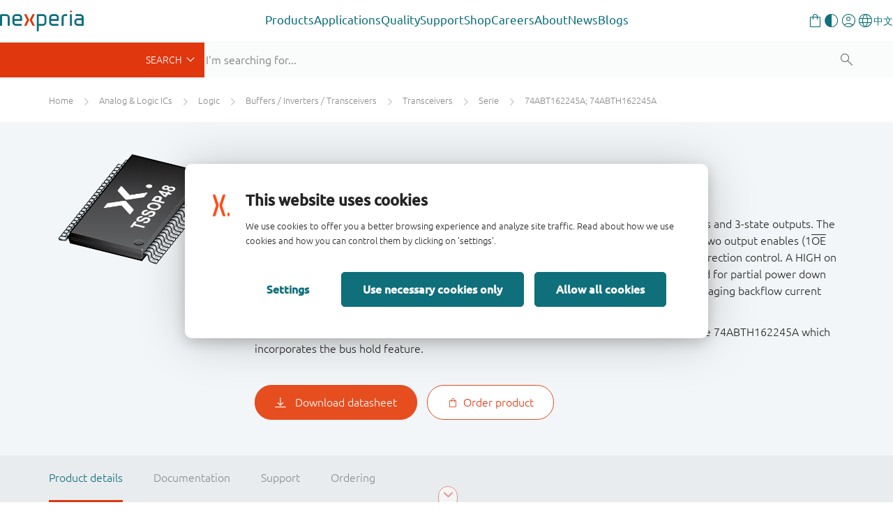

--- FILE ---
content_type: text/html;charset=UTF-8
request_url: https://www.nexperia.com/products/analog-logic-ics/logic/buffers-inverters-transceivers/transceivers/series/74ABT162245A-74ABTH162245A.html
body_size: 18080
content:
<!DOCTYPE html>
<html xml:lang="en" lang="en">
<head>
<meta charset="utf-8" />
<meta http-equiv="X-UA-Compatible" content="IE=edge">
<meta name="viewport" content="width=device-width, initial-scale=1.0">
<meta name="description" content="74ABT162245A; 74ABTH162245A"/>
<link rel="alternate" href="http://www.nexperia.cn?path=/products/analog-logic-ics/logic/buffers-inverters-transceivers/transceivers/series/74ABT162245A-74ABTH162245A.html" hreflang="zh-CN" />
<title>74ABT162245A; 74ABTH162245A - 16-bit bus transceiver with 30 Ohm series termination resistors; 3-state | Nexperia</title>
<meta property="og:locale" content="en">
<meta property="og:type" content="website" />
<meta property="og:title" content="74ABT162245A; 74ABTH162245A - 16-bit bus transceiver with 30 Ohm series termination resistors; 3-state" />
<meta property="og:description" content="74ABT162245A; 74ABTH162245A" />
<meta property="og:url" content="https://www.nexperia.com/" />
<meta property="og:site_name" content="Nexperia" />
<link rel="apple-touch-icon" sizes="180x180" href="/.resources/nexperia-theme/images/favicon/apple-touch-icon.png" />
<link rel="icon" type="image/png" href="/.resources/nexperia-theme/images/favicon/favicon-32x32.png" sizes="32x32" />
<link rel="icon" type="image/png" href="/.resources/nexperia-theme/images/favicon/favicon-16x16.png" sizes="16x16" />
<link rel="manifest" href="/.resources/nexperia-theme/images/favicon/manifest.json">
<link rel="mask-icon" href="/.resources/nexperia-theme/images/favicon/safari-pinned-tab.svg" color="#5bbad5" />
<link rel="stylesheet" type="text/css" href="/.resources/nexperia-theme/styles/styles~2025-12-17-12-25-22-000~cache.css" media="all" />
<script type="application/javascript">
var metaData = [];
metaData['locale'] = "en";
metaData['defaultLocale'] = "en";
metaData['fallbackLocale'] = "en";
metaData['contextPath'] = "";
metaData['assetPath'] = "https://assets.nexperia.com";
metaData['efficiencyWinsBasePath'] = "https://efficiencywins.nexperia.com"
metaData['apiCalculatorUrl'] = "https://api.nexperia.com";
metaData['apiMyUrl'] = "https://my.nexperia.com";
metaData['apiImdsUrl'] = "https://imds.nexperia.com";
metaData['linkPrefix'] = "";
metaData['gaCategory'] = "page";
metaData['gaAction'] = "view-serie";
metaData['gaLabel'] = "74ABT_H162245A-563";
metaData['gaValue'] = "";
metaData['specialEvent'] = false;
window.contextPath = "";
</script>
<script type="application/ld+json">
{
"@context": "http://schema.org",
"@type": "Organization",
"url": "http://www.nexperia.com",
"logo": "http://www.nexperia.com/.resources/nexperia-theme/images/logo.png",
"email": "info@nexperia.com",
"numberOfEmployees": 11000,
"foundingDate": "2017-02",
"address" : {
"@type" : "PostalAddress",
"streetAddress" : "Jonkerbosplein 52",
"addressLocality" : "Nijmegen",
"addressCountry" : "The Netherlands",
"postalCode" : "6534 AB"
}
}
</script>
<script type="application/ld+json">
{
"@context": "http://schema.org",
"@type": "WebSite",
"name": "Nexperia",
"url": "http://www.nexperia.com",
"potentialAction": {
"@type": "SearchAction",
"target": "http://www.nexperia.com/search.html?q={q}",
"query-input": {
"@type": "PropertyValueSpecification",
"valueRequired": true,
"valueName": "q"
}
}
}
</script>
<!-- Google Tag Manager -->
<script>(function(w,d,s,l,i){w[l]=w[l]||[];w[l].push({'gtm.start':
new Date().getTime(),event:'gtm.js'});var f=d.getElementsByTagName(s)[0],
j=d.createElement(s),dl=l!='dataLayer'?'&l='+l:'';j.async=true;j.src=
'https://www.googletagmanager.com/gtm.js?id='+i+dl;f.parentNode.insertBefore(j,f);
})(window,document,'script','dataLayer','GTM-MV3687F');
</script>
<!-- End Google Tag Manager -->

                              <script>!function(e){var n="https://s.go-mpulse.net/boomerang/";if("True"=="True")e.BOOMR_config=e.BOOMR_config||{},e.BOOMR_config.PageParams=e.BOOMR_config.PageParams||{},e.BOOMR_config.PageParams.pci=!0,n="https://s2.go-mpulse.net/boomerang/";if(window.BOOMR_API_key="DYVAA-5CNDP-79SW9-DK8XF-THMQX",function(){function e(){if(!o){var e=document.createElement("script");e.id="boomr-scr-as",e.src=window.BOOMR.url,e.async=!0,i.parentNode.appendChild(e),o=!0}}function t(e){o=!0;var n,t,a,r,d=document,O=window;if(window.BOOMR.snippetMethod=e?"if":"i",t=function(e,n){var t=d.createElement("script");t.id=n||"boomr-if-as",t.src=window.BOOMR.url,BOOMR_lstart=(new Date).getTime(),e=e||d.body,e.appendChild(t)},!window.addEventListener&&window.attachEvent&&navigator.userAgent.match(/MSIE [67]\./))return window.BOOMR.snippetMethod="s",void t(i.parentNode,"boomr-async");a=document.createElement("IFRAME"),a.src="about:blank",a.title="",a.role="presentation",a.loading="eager",r=(a.frameElement||a).style,r.width=0,r.height=0,r.border=0,r.display="none",i.parentNode.appendChild(a);try{O=a.contentWindow,d=O.document.open()}catch(_){n=document.domain,a.src="javascript:var d=document.open();d.domain='"+n+"';void(0);",O=a.contentWindow,d=O.document.open()}if(n)d._boomrl=function(){this.domain=n,t()},d.write("<bo"+"dy onload='document._boomrl();'>");else if(O._boomrl=function(){t()},O.addEventListener)O.addEventListener("load",O._boomrl,!1);else if(O.attachEvent)O.attachEvent("onload",O._boomrl);d.close()}function a(e){window.BOOMR_onload=e&&e.timeStamp||(new Date).getTime()}if(!window.BOOMR||!window.BOOMR.version&&!window.BOOMR.snippetExecuted){window.BOOMR=window.BOOMR||{},window.BOOMR.snippetStart=(new Date).getTime(),window.BOOMR.snippetExecuted=!0,window.BOOMR.snippetVersion=12,window.BOOMR.url=n+"DYVAA-5CNDP-79SW9-DK8XF-THMQX";var i=document.currentScript||document.getElementsByTagName("script")[0],o=!1,r=document.createElement("link");if(r.relList&&"function"==typeof r.relList.supports&&r.relList.supports("preload")&&"as"in r)window.BOOMR.snippetMethod="p",r.href=window.BOOMR.url,r.rel="preload",r.as="script",r.addEventListener("load",e),r.addEventListener("error",function(){t(!0)}),setTimeout(function(){if(!o)t(!0)},3e3),BOOMR_lstart=(new Date).getTime(),i.parentNode.appendChild(r);else t(!1);if(window.addEventListener)window.addEventListener("load",a,!1);else if(window.attachEvent)window.attachEvent("onload",a)}}(),"".length>0)if(e&&"performance"in e&&e.performance&&"function"==typeof e.performance.setResourceTimingBufferSize)e.performance.setResourceTimingBufferSize();!function(){if(BOOMR=e.BOOMR||{},BOOMR.plugins=BOOMR.plugins||{},!BOOMR.plugins.AK){var n=""=="true"?1:0,t="",a="aojuwfixid5ic2lmye4q-f-a6111ef3f-clientnsv4-s.akamaihd.net",i="false"=="true"?2:1,o={"ak.v":"39","ak.cp":"547057","ak.ai":parseInt("340437",10),"ak.ol":"0","ak.cr":9,"ak.ipv":4,"ak.proto":"h2","ak.rid":"920a0a0e","ak.r":47394,"ak.a2":n,"ak.m":"dscb","ak.n":"essl","ak.bpcip":"3.147.75.0","ak.cport":49626,"ak.gh":"23.33.84.210","ak.quicv":"","ak.tlsv":"tls1.3","ak.0rtt":"","ak.0rtt.ed":"","ak.csrc":"-","ak.acc":"","ak.t":"1768735033","ak.ak":"hOBiQwZUYzCg5VSAfCLimQ==gGkPMtsrXVl3vpmn9+ye/G7B6/4E1OzS8pJq1Ep49LD5RLVgjUk+639XfPVmbw13lfkIrteADoLiOusvah/5F5cPXnEWEgC/kaGvr1Alg/jVNJipKJjakRYU7gmBMRzROGBpu3C7YCZ0VUzApvax84+c9kzQ9nycadrOCAjAcotCP8Ai2vv27SSkzHmtNiasDPgT/ULalh6DFyN9ieWLIRW0D5psTZ4CW3B8Ft/HMpj+W8Gtp8qZKfIUDvAvLXFOY9HVXXLAcaz8kTfHSPbfJSlj/HOUW+wd+mmtmIBEWcQV5SjMYisiw9VJaUXiVGjEzihozEZEJa2dF7IeELmGIoRmFBuvEmPkZZ/RgbE/zNp3HZge2h6o0Admf+AO8hdMDKeJn+X00IBa00XQlve/dXSK2ibSH4IKqXzADjvwF00=","ak.pv":"206","ak.dpoabenc":"","ak.tf":i};if(""!==t)o["ak.ruds"]=t;var r={i:!1,av:function(n){var t="http.initiator";if(n&&(!n[t]||"spa_hard"===n[t]))o["ak.feo"]=void 0!==e.aFeoApplied?1:0,BOOMR.addVar(o)},rv:function(){var e=["ak.bpcip","ak.cport","ak.cr","ak.csrc","ak.gh","ak.ipv","ak.m","ak.n","ak.ol","ak.proto","ak.quicv","ak.tlsv","ak.0rtt","ak.0rtt.ed","ak.r","ak.acc","ak.t","ak.tf"];BOOMR.removeVar(e)}};BOOMR.plugins.AK={akVars:o,akDNSPreFetchDomain:a,init:function(){if(!r.i){var e=BOOMR.subscribe;e("before_beacon",r.av,null,null),e("onbeacon",r.rv,null,null),r.i=!0}return this},is_complete:function(){return!0}}}}()}(window);</script></head>
<body id="page-serieGrouping" class="one-column">
<noscript><iframe src="https://www.googletagmanager.com/ns.html?id=GTM-MV3687F" height="0" width="0" style="display:none;visibility:hidden"></iframe></noscript>
<!-- End Google Tag Manager (noscript) -->
<!-- Google Tag Manager (noscript) -->
<nex-i18n-host locale="en">
<nex-migration-host>
<div class="header-container">
<nex-header>
<nex-logo slot="logo" home-link="/"></nex-logo>
<ul class="main" slot="main">
<li class="has-children">
<a class="trigger-sub external" role="button" aria-haspopup="true" aria-expanded="false" target="_self" href="https://www.nexperia.com/products">Products</a>
<div class="sub sub--sidebar">
<div class="container-wrapper">
<div class="container">
<div class="sub-wrapper">
<div class="sub-wrapper__left">
<ul>
<li><a target="_blank" data-target="b79c3a8a-dab7-4807-a167-70a42647958a" href="https://www.nexperia.com/products/all-products" class="active">
All products</a>
</li>
<li><a target="_blank" data-target="c3fdcac2-8965-4dd7-874d-924fe8cd8033" href="https://www.nexperia.com/products/bipolar-transistors" class="">
Bipolar transistors</a>
</li>
<li><a target="_blank" data-target="cb969655-bed4-48be-bd5c-50ba4c1a78c3" href="https://www.nexperia.com/products/diodes" class="">
Diodes</a>
</li>
<li><a target="_blank" data-target="70a4c336-8112-4a3e-b724-1ee756f55b94" href="https://www.nexperia.com/products/esd-protection-tvs-filtering-and-signal-conditioning" class="">
ESD protection, TVS, signal conditioning</a>
</li>
<li><a target="_blank" data-target="db670579-891b-4ffe-b168-a823793317c0" href="https://www.nexperia.com/products/mosfets" class="">
MOSFETs</a>
</li>
<li><a target="_blank" data-target="371fca3b-3405-43b7-ba0d-7200f9e8b2f4" href="https://www.nexperia.com/products/sic-mosfets" class="">
SiC MOSFETs</a>
</li>
<li><a target="_blank" data-target="a988b8ff-5ff9-43e3-8471-424bb4012d1e" href="https://www.nexperia.com/products/gan-fets" class="">
GaN FETs</a>
</li>
<li><a target="_blank" data-target="9282637c-3c37-4476-b2a3-a7a26c16f52d" href="https://www.nexperia.com/products/igbt-discretes" class="">
IGBTs</a>
</li>
<li><a target="_blank" data-target="d37b0a6f-e48c-4bf5-b614-14e938e5e5ec" href="https://www.nexperia.com/products/analog-logic-ics" class="">
Analog & Logic ICs</a>
</li>
<li><a target="_blank" data-target="fa637647-07ed-42f2-9392-f04348d1335d" href="https://www.nexperia.com/products/automotive-qualified-products-aec-q100-q101" class="">
Automotive</a>
</li>
</ul>
</div>
<div class="sub-wrapper__right">
<div class="sub__panel active" data-id="b79c3a8a-dab7-4807-a167-70a42647958a">
<div class="sub__panel-title">
<a target="_self" href="https://www.nexperia.com/products/all-products">All products</a>
<button class="close-nav"></button>
</div>
<ul class="no-cols" style="">
<li class="main-navigation__link-with-text">
<div><p>Discover Nexperia&rsquo;s extensive portfolio of essential semiconductors which enable the basic functionality of virtually every commercial electronic design in the world &ndash; from automotive and industrial to mobile and consumer applications.</p>
<p><a class="btn btn-orange" href="https://www.nexperia.com/products">All products</a></p>
</div>
</li>
</ul>
</div>
<div class="sub__panel" data-id="c3fdcac2-8965-4dd7-874d-924fe8cd8033">
<div class="sub__panel-title">
<a target="_self" href="https://www.nexperia.com/products/bipolar-transistors">Bipolar transistors</a>
<button class="close-nav"></button>
</div>
<ul class="cols-33-67" style="">
<li class="main-navigation__link-with-image main-navigation__link-with-image--bottom">
<p data-text>A wide range of bipolar transistors helps you easily fulfil your system requirements. That includes simple bipolar building blocks and a comprehensive range of space and cost saving resistor-equipped transistors right up to our Breakthrough In Small Signal series of low VCEsat devices.</p>
<a data-img target="_blank" href="https://www.nexperia.com/products/bipolar-transistors">
<img src="/.imaging/mte/nexperia/banner-box/dam/nexperia/navigation/products/bipolar.png/jcr:content/bipolar.png" alt="Bipolar transistors" />
</a>
</li>
<li class="main-navigation__link-list">
<ul>
<li class="main-navigation__link main-navigation__link--category">
<a class="cta-ps" href="/products/bipolar-transistors/3-terminal-adjustable-shunt-regulators#t:parametrics"><i class="x-parametric"></i></a>
<a target="_self" href="/products/bipolar-transistors/3-terminal-adjustable-shunt-regulators"><span>3-terminal adjustable shunt regulators</span></a>
</li>
<li class="main-navigation__link main-navigation__link--category">
<a class="cta-ps" href="/products/bipolar-transistors/general-purpose-and-low-vcesat-bipolar-transistors#t:parametrics"><i class="x-parametric" style="opacity: 0"></i></a>
<a target="_self" href="/products/bipolar-transistors/general-purpose-and-low-vcesat-bipolar-transistors"><span>General purpose and low VCEsat bipolar transistors</span></a>
</li>
<li class="main-navigation__link main-navigation__link--category">
<a class="cta-ps" href="/products/bipolar-transistors/led-driver-constant-current-source#t:parametrics"><i class="x-parametric"></i></a>
<a target="_self" href="/products/bipolar-transistors/led-driver-constant-current-source"><span>LED driver / Constant current source</span></a>
</li>
<li class="main-navigation__link main-navigation__link--category">
<a class="cta-ps" href="/products/bipolar-transistors/resistor-equipped-transistors-rets#t:parametrics"><i class="x-parametric"></i></a>
<a target="_self" href="/products/bipolar-transistors/resistor-equipped-transistors-rets"><span>Resistor Equipped Transistors (RETs)</span></a>
</li>
<li class="main-navigation__link main-navigation__link--category">
<a class="cta-ps" href="/products/bipolar-transistors/special-feature-transistors#t:parametrics"><i class="x-parametric" style="opacity: 0"></i></a>
<a target="_self" href="/products/bipolar-transistors/special-feature-transistors"><span>Special feature transistors</span></a>
</li>
</ul>
</li>
</ul>
</div>
<div class="sub__panel" data-id="cb969655-bed4-48be-bd5c-50ba4c1a78c3">
<div class="sub__panel-title">
<a target="_self" href="https://www.nexperia.com/products/diodes">Diodes</a>
<button class="close-nav"></button>
</div>
<ul class="cols-33-67" style="">
<li class="main-navigation__link-with-image main-navigation__link-with-image--bottom">
<p data-text>Our extensive diode portfolio offers the flexibility you need in today&#039;s market - whether it is a simple Zener, a highly efficient Schottky rectifier, a fast recovery or controlled avalanche switching diode. </p>
<a data-img target="_blank" href="https://www.nexperia.com/products/diodes">
<img src="/.imaging/mte/nexperia/banner-box/dam/nexperia/navigation/products/diodes.png/jcr:content/diodes.png" alt="Diodes" />
</a>
</li>
<li class="main-navigation__link-list">
<ul>
<li class="main-navigation__link main-navigation__link--category">
<a class="cta-ps" href="/products/diodes/automotive-diodes#t:parametrics"><i class="x-parametric" style="opacity: 0"></i></a>
<a target="_self" href="/products/diodes/automotive-diodes"><span>Automotive diodes</span></a>
</li>
<li class="main-navigation__link main-navigation__link--category">
<a class="cta-ps" href="/products/diodes/recovery-rectifiers#t:parametrics"><i class="x-parametric"></i></a>
<a target="_self" href="/products/diodes/recovery-rectifiers"><span>Recovery rectifiers</span></a>
</li>
<li class="main-navigation__link main-navigation__link--category">
<a class="cta-ps" href="/products/diodes/schottky-diodes-and-rectifiers#t:parametrics"><i class="x-parametric"></i></a>
<a target="_self" href="/products/diodes/schottky-diodes-and-rectifiers"><span>Schottky diodes and rectifiers</span></a>
</li>
<li class="main-navigation__link main-navigation__link--category">
<a class="cta-ps" href="/products/diodes/silicon-carbide-sic-schottky-diodes#t:parametrics"><i class="x-parametric"></i></a>
<a target="_self" href="/products/diodes/silicon-carbide-sic-schottky-diodes"><span>Silicon Carbide (SiC) Schottky diodes</span></a>
</li>
<li class="main-navigation__link main-navigation__link--category">
<a class="cta-ps" href="/products/diodes/switching-diodes#t:parametrics"><i class="x-parametric"></i></a>
<a target="_self" href="/products/diodes/switching-diodes"><span>Switching diodes</span></a>
</li>
<li class="main-navigation__link main-navigation__link--category">
<a class="cta-ps" href="/products/diodes/zener-diodes#t:parametrics"><i class="x-parametric"></i></a>
<a target="_self" href="/products/diodes/zener-diodes"><span>Zener diodes</span></a>
</li>
</ul>
</li>
</ul>
</div>
<div class="sub__panel" data-id="70a4c336-8112-4a3e-b724-1ee756f55b94">
<div class="sub__panel-title">
<a target="_self" href="https://www.nexperia.com/products/esd-protection-tvs-filtering-and-signal-conditioning">ESD protection, TVS, signal conditioning</a>
<button class="close-nav"></button>
</div>
<ul class="cols-33-67" style="">
<li class="main-navigation__link-with-image main-navigation__link-with-image--bottom">
<p data-text>Covering ESD protection and TVS devices as well as common-mode choke and EMI filtering, Nexperia&#039;s protection technologies continue to evolve to offer the highest level of protection in the industry&#039;s smallest packages.</p>
<a data-img target="_blank" href="https://www.nexperia.com/products/esd-protection-tvs-filtering-and-signal-conditioning">
<img src="/.imaging/mte/nexperia/banner-box/dam/nexperia/navigation/products/esd.png/jcr:content/esd.png" alt="ESD protection, TVS, signal conditioning" />
</a>
</li>
<li class="main-navigation__link-list">
<ul>
<li class="main-navigation__link main-navigation__link--category">
<a class="cta-ps" href="/products/esd-protection-tvs-filtering-and-signal-conditioning/automotive-esd-protection-and-tvs#t:parametrics"><i class="x-parametric"></i></a>
<a target="_self" href="/products/esd-protection-tvs-filtering-and-signal-conditioning/automotive-esd-protection-and-tvs"><span>Automotive ESD protection and TVS</span></a>
</li>
<li class="main-navigation__link main-navigation__link--category">
<a class="cta-ps" href="/products/esd-protection-tvs-filtering-and-signal-conditioning/esd-protection#t:parametrics"><i class="x-parametric"></i></a>
<a target="_self" href="/products/esd-protection-tvs-filtering-and-signal-conditioning/esd-protection"><span>ESD protection</span></a>
</li>
<li class="main-navigation__link main-navigation__link--category">
<a class="cta-ps" href="/products/esd-protection-tvs-filtering-and-signal-conditioning/emi-solutions-with-integrated-protection#t:parametrics"><i class="x-parametric"></i></a>
<a target="_self" href="/products/esd-protection-tvs-filtering-and-signal-conditioning/emi-solutions-with-integrated-protection"><span>EMI solutions with integrated protection</span></a>
</li>
<li class="main-navigation__link main-navigation__link--category">
<a class="cta-ps" href="/products/esd-protection-tvs-filtering-and-signal-conditioning/transient-voltage-suppressors-tvs#t:parametrics"><i class="x-parametric"></i></a>
<a target="_self" href="/products/esd-protection-tvs-filtering-and-signal-conditioning/transient-voltage-suppressors-tvs"><span>Transient Voltage Suppressors (TVS)</span></a>
</li>
</ul>
</li>
</ul>
</div>
<div class="sub__panel" data-id="db670579-891b-4ffe-b168-a823793317c0">
<div class="sub__panel-title">
<a target="_self" href="https://www.nexperia.com/products/mosfets">MOSFETs</a>
<button class="close-nav"></button>
</div>
<ul class="cols-33-67" style="">
<li class="main-navigation__link-with-image main-navigation__link-with-image--bottom">
<p data-text>Nexperia offers a broad portfolio of low- / middle-voltage (12-200 V) P- and N-channel silicon MOSFETs in a wide range of space-saving and efficient package options.</p>
<a data-img target="_blank" href="https://www.nexperia.com/products/mosfets">
<img src="/.imaging/mte/nexperia/banner-box/dam/nexperia/navigation/products/mosfets.png/jcr:content/mosfets.png" alt="MOSFETs" />
</a>
</li>
<li class="main-navigation__link-list">
<ul>
<li class="main-navigation__link main-navigation__link--category">
<a class="cta-ps" href="/products/mosfets/application-specific-mosfets#t:parametrics"><i class="x-parametric" style="opacity: 0"></i></a>
<a target="_self" href="/products/mosfets/application-specific-mosfets"><span>Application Specific MOSFETs</span></a>
</li>
<li class="main-navigation__link main-navigation__link--category">
<a class="cta-ps" href="/products/mosfets/automotive-mosfets#t:parametrics"><i class="x-parametric"></i></a>
<a target="_self" href="/products/mosfets/automotive-mosfets"><span>Automotive MOSFETs</span></a>
</li>
<li class="main-navigation__link main-navigation__link--category">
<a class="cta-ps" href="/products/mosfets/power-mosfets#t:parametrics"><i class="x-parametric"></i></a>
<a target="_self" href="/products/mosfets/power-mosfets"><span>Power MOSFETs</span></a>
</li>
<li class="main-navigation__link main-navigation__link--category">
<a class="cta-ps" href="/products/mosfets/small-signal-mosfets#t:parametrics"><i class="x-parametric"></i></a>
<a target="_self" href="/products/mosfets/small-signal-mosfets"><span>Small signal MOSFETs</span></a>
</li>
</ul>
</li>
</ul>
</div>
<div class="sub__panel" data-id="371fca3b-3405-43b7-ba0d-7200f9e8b2f4">
<div class="sub__panel-title">
<a target="_self" href="https://www.nexperia.com/products/sic-mosfets">SiC MOSFETs</a>
<button class="close-nav"></button>
</div>
<ul class="cols-33-67" style="">
<li class="main-navigation__link-with-image main-navigation__link-with-image--bottom">
<p data-text>Raising the bar for safe, robust and reliable power switching, Nexperia’s 1200 V Silicon Carbide (SiC) MOSFETs are the product of choice for electric vehicle charging infrastructure, photovoltaic inverters, and motor drives. </p>
<a data-img target="_blank" href="https://www.nexperia.com/products/sic-mosfets">
<img src="/.imaging/mte/nexperia/banner-box/dam/nexperia/navigation/products/sicmosfets.png/jcr:content/sicmosfets.png" alt="SiC MOSFETs" />
</a>
</li>
<li class="main-navigation__link-list">
<ul>
<li class="main-navigation__link main-navigation__link--category">
<a class="cta-ps" href="/products/sic-mosfets#t:parametrics"><i class="x-parametric"></i></a>
<a target="_self" href="/products/sic-mosfets"><span>1200 V SiC MOSFETs</span></a>
</li>
</ul>
</li>
</ul>
</div>
<div class="sub__panel" data-id="a988b8ff-5ff9-43e3-8471-424bb4012d1e">
<div class="sub__panel-title">
<a target="_self" href="https://www.nexperia.com/products/gan-fets">GaN FETs</a>
<button class="close-nav"></button>
</div>
<ul class="cols-33-67" style="">
<li class="main-navigation__link-with-image main-navigation__link-with-image--bottom">
<p data-text>For a variety of high-voltage (650 V) and low-voltage (40-150 V) applications Nexperia GaN FETs deliver the fastest transition / switching capability , best power efficiency and enhanced power density through reduced conduction and switching losses.</p>
<a data-img target="_blank" href="https://www.nexperia.com/products/gan-fets">
<img src="/.imaging/mte/nexperia/banner-box/dam/nexperia/navigation/products/ganfets.png/jcr:content/ganfets.png" alt="GaN FETs" />
</a>
</li>
<li class="main-navigation__link-list">
<ul>
<li class="main-navigation__link main-navigation__link--category">
<a class="cta-ps" href="/products/gan-fets/650-v-cascode-gan-fets#t:parametrics"><i class="x-parametric"></i></a>
<a target="_self" href="/products/gan-fets/650-v-cascode-gan-fets"><span>650 V cascode GaN FETs</span></a>
</li>
<li class="main-navigation__link main-navigation__link--category">
<a class="cta-ps" href="/products/gan-fets/650-v-e-mode-gan-fets#t:parametrics"><i class="x-parametric"></i></a>
<a target="_self" href="/products/gan-fets/650-v-e-mode-gan-fets"><span>650 V e-mode GaN FETs</span></a>
</li>
<li class="main-navigation__link main-navigation__link--category">
<a class="cta-ps" href="/products/gan-fets/bi-directional-gan-fets#t:parametrics"><i class="x-parametric"></i></a>
<a target="_self" href="/products/gan-fets/bi-directional-gan-fets"><span>Bi-directional GaN FETs</span></a>
</li>
<li class="main-navigation__link main-navigation__link--category">
<a class="cta-ps" href="/products/gan-fets/low-voltage-e-mode-gan-fets#t:parametrics"><i class="x-parametric"></i></a>
<a target="_self" href="/products/gan-fets/low-voltage-e-mode-gan-fets"><span>Low voltage e-mode GaN FETs</span></a>
</li>
</ul>
</li>
</ul>
</div>
<div class="sub__panel" data-id="9282637c-3c37-4476-b2a3-a7a26c16f52d">
<div class="sub__panel-title">
<a target="_self" href="https://www.nexperia.com/products/igbt-discretes">IGBTs</a>
<button class="close-nav"></button>
</div>
<ul class="cols-33-67" style="">
<li class="main-navigation__link-with-image main-navigation__link-with-image--bottom">
<p data-text>Addressing the growing demand for efficient, high-voltage power conversion and motor drives, Nexperia&#039;s IGBTs feature a robust and cost-effective carrier stored trench-gate (CSTBT) advanced field-stop (FS) construction. </p>
<a data-img target="_blank" href="https://www.nexperia.com/products/igbt-discretes">
<img src="/.imaging/mte/nexperia/banner-box/dam/nexperia/navigation/products/igbts.png/jcr:content/igbts.png" alt="IGBTs" />
</a>
</li>
<li class="main-navigation__link-list">
<ul>
<li class="main-navigation__link main-navigation__link--category">
<a class="cta-ps" href="/products/igbt-discretes#t:parametrics"><i class="x-parametric"></i></a>
<a target="_self" href="/products/igbt-discretes"><span>650 / 1200 V discrete IGBTs</span></a>
</li>
</ul>
</li>
</ul>
</div>
<div class="sub__panel" data-id="d37b0a6f-e48c-4bf5-b614-14e938e5e5ec">
<div class="sub__panel-title">
<a target="_self" href="https://www.nexperia.com/products/analog-logic-ics">Analog & Logic ICs</a>
<button class="close-nav"></button>
</div>
<ul class="cols-33-67" style="">
<li class="main-navigation__link-with-image main-navigation__link-with-image--bottom">
<p data-text>Alongside a comprehensive portfolio of logic functions, analog switches and I²C interface portfolio, Nexperia delivers a grwoing range of power ICs that enable innovative solutions focused on reducing our customer’s BOM cost, improving system efficiency and robustness.</p>
<a data-img target="_blank" href="https://www.nexperia.com/products/analog-logic-ics">
<img src="/.imaging/mte/nexperia/banner-box/dam/nexperia/navigation/products/analoglogic.png/jcr:content/analoglogic.png" alt="Analog &amp; Logic ICs" />
</a>
</li>
<li class="main-navigation__link-list">
<ul>
<li class="main-navigation__link main-navigation__link--category">
<a class="cta-ps" href="/products/analog-logic-ics/analog-switches-and-multiplexers#t:parametrics"><i class="x-parametric"></i></a>
<a target="_self" href="/products/analog-logic-ics/analog-switches-and-multiplexers"><span>Analog switches and multiplexers</span></a>
</li>
<li class="main-navigation__link main-navigation__link--category">
<a class="cta-ps" href="/products/analog-logic-ics/logic#t:parametrics"><i class="x-parametric"></i></a>
<a target="_self" href="/products/analog-logic-ics/logic"><span>Logic</span></a>
</li>
<li class="main-navigation__link main-navigation__link--category">
<a class="cta-ps" href="/products/analog-logic-ics/interface#t:parametrics"><i class="x-parametric" style="opacity: 0"></i></a>
<a target="_self" href="/products/analog-logic-ics/interface"><span>Interface</span></a>
</li>
<li class="main-navigation__link main-navigation__link--category">
<a class="cta-ps" href="/products/analog-logic-ics/isolation#t:parametrics"><i class="x-parametric" style="opacity: 0"></i></a>
<a target="_self" href="/products/analog-logic-ics/isolation"><span>Isolation</span></a>
</li>
<li class="main-navigation__link main-navigation__link--category">
<a class="cta-ps" href="/products/analog-logic-ics/power-management#t:parametrics"><i class="x-parametric" style="opacity: 0"></i></a>
<a target="_self" href="/products/analog-logic-ics/power-management"><span>Power management</span></a>
</li>
<li class="main-navigation__link main-navigation__link--category">
<a class="cta-ps" href="/products/analog-logic-ics/voltage-translators-level-shifters#t:parametrics"><i class="x-parametric"></i></a>
<a target="_self" href="/products/analog-logic-ics/voltage-translators-level-shifters"><span>Voltage translators (level-shifters)</span></a>
</li>
</ul>
</li>
</ul>
</div>
<div class="sub__panel" data-id="fa637647-07ed-42f2-9392-f04348d1335d">
<div class="sub__panel-title">
<a target="_self" href="https://www.nexperia.com/products/automotive-qualified-products-aec-q100-q101">Automotive</a>
<button class="close-nav"></button>
</div>
<ul class="cols-33-67" style="">
<li class="main-navigation__link-with-image main-navigation__link-with-image--bottom">
<p data-text>Helping enable connected electric and hybrid vehicles, Nexperia&#039;s offers fully qualified AEC-Q100/Q101 devices from across our complete portfolio of energy- and design-efficient products. </p>
<a data-img target="_blank" href="https://www.nexperia.com/products/automotive-qualified-products-aec-q100-q101">
<img src="/.imaging/mte/nexperia/banner-box/dam/nexperia/navigation/products/automotive.png/jcr:content/automotive.png" alt="Automotive qualified products (AEC-Q100/Q101)" />
</a>
</li>
<li class="main-navigation__link-list">
<ul>
<li class="main-navigation__link main-navigation__link--category">
<a class="cta-ps" href="/products/automotive-qualified-products-aec-q100-q101/automotive-bipolar-transistors#t:parametrics"><i class="x-parametric" style="opacity: 0"></i></a>
<a target="_self" href="/products/automotive-qualified-products-aec-q100-q101/automotive-bipolar-transistors"><span>Automotive bipolar transistors</span></a>
</li>
<li class="main-navigation__link main-navigation__link--category">
<a class="cta-ps" href="/products/automotive-qualified-products-aec-q100-q101/automotive-diodes#t:parametrics"><i class="x-parametric" style="opacity: 0"></i></a>
<a target="_self" href="/products/automotive-qualified-products-aec-q100-q101/automotive-diodes"><span>Automotive diodes</span></a>
</li>
<li class="main-navigation__link main-navigation__link--category">
<a class="cta-ps" href="/products/automotive-qualified-products-aec-q100-q101/automotive-esd-protection-and-tvs#t:parametrics"><i class="x-parametric"></i></a>
<a target="_self" href="/products/automotive-qualified-products-aec-q100-q101/automotive-esd-protection-and-tvs"><span>Automotive ESD protection and TVS</span></a>
</li>
<li class="main-navigation__link main-navigation__link--category">
<a class="cta-ps" href="/products/automotive-qualified-products-aec-q100-q101/automotive-logic#t:parametrics"><i class="x-parametric"></i></a>
<a target="_self" href="/products/automotive-qualified-products-aec-q100-q101/automotive-logic"><span>Automotive logic</span></a>
</li>
<li class="main-navigation__link main-navigation__link--category">
<a class="cta-ps" href="/products/automotive-qualified-products-aec-q100-q101/automotive-mosfets0#t:parametrics"><i class="x-parametric"></i></a>
<a target="_self" href="/products/automotive-qualified-products-aec-q100-q101/automotive-mosfets0"><span>Automotive MOSFETs</span></a>
</li>
</ul>
</li>
</ul>
</div>
</div> </div>
</div>
</div>
</div>
</li>
<li class="has-children">
<a class="trigger-sub external" role="button" aria-haspopup="true" aria-expanded="false" target="_self" href="https://www.nexperia.com/applications">Applications</a>
<div class="sub sub--sidebar">
<div class="container-wrapper">
<div class="container">
<div class="sub-wrapper">
<div class="sub-wrapper__left">
<ul>
<li><a target="_blank" data-target="606d169c-899e-4c3d-a06f-8ff36f99df88" href="https://www.nexperia.com/applications/all-applications" class="active">
All applications</a>
</li>
<li><a target="_blank" data-target="1e405297-4ab2-4b10-a976-5041c6892552" href="https://www.nexperia.com/applications/automotive" class="">
Automotive</a>
</li>
<li><a target="_blank" data-target="e924420b-5bc7-4eca-98e7-cef6e9efe153" href="https://www.nexperia.com/applications/industrial-and-power" class="">
Industrial and Power</a>
</li>
<li><a target="_blank" data-target="21631748-1c05-4dc4-ad06-21466e1d1198" href="https://www.nexperia.com/applications/mobile" class="">
Mobile and Wearables</a>
</li>
<li><a target="_blank" data-target="6d0be473-f099-405b-80ba-0bc9829ccb1e" href="https://www.nexperia.com/applications/computing-and-consumer" class="">
Computing and Consumer</a>
</li>
<li><a target="_blank" data-target="2e36f65f-13f5-496e-8afb-8f4f43f8e42f" href="https://www.nexperia.com/applications/sub-systems-power-topology" class="">
Sub-systems: Power conversion topologies</a>
</li>
<li><a target="_blank" data-target="2e975a46-4cf9-465d-865a-3dbeb9669354" href="https://www.nexperia.com/applications/sub-systems" class="">
Sub-systems: General</a>
</li>
<li><a target="_blank" data-target="c8b7c3fd-2419-4429-9d6c-cb6b6475b92e" href="https://www.nexperia.com/applications/boards?p=1&boardCategory=reference-design" class="">
Reference designs</a>
</li>
<li><a target="_blank" data-target="92750e03-f974-4cd4-a868-1f69831da8cf" href="https://www.nexperia.com/applications/boards?p=1&boardCategory=evaluation-board" class="">
Evaluation boards</a>
</li>
<li><a target="_blank" data-target="c091f134-d093-4220-960e-c3f65b2972cc" href="https://www.nexperia.com/applications/interactive-app-notes" class="">
Interactive application notes</a>
</li>
<li><a target="_blank" data-target="3507cabf-1e41-4125-a503-7f539f018a13" href="https://www.nexperia.com/applications/advanced-support-tools" class="">
Advanced Support Tools</a>
</li>
</ul>
</div>
<div class="sub-wrapper__right">
<div class="sub__panel active" data-id="606d169c-899e-4c3d-a06f-8ff36f99df88">
<div class="sub__panel-title">
<a target="_self" href="https://www.nexperia.com/applications/all-applications">All applications</a>
<button class="close-nav"></button>
</div>
<ul class="no-cols" style="">
<li class="main-navigation__link-with-text">
<div><p>With a commitment to innovation and sustainability, our components set benchmarks in efficiency, empowering our global customer base to develop energy-efficient and cutting-edge solutions for virtually every commercial electronic design in the world.&nbsp;</p>
<p><a class="btn btn-orange" href="https://www.nexperia.com/applications">All applications</a></p>
</div>
</li>
</ul>
</div>
<div class="sub__panel" data-id="1e405297-4ab2-4b10-a976-5041c6892552">
<div class="sub__panel-title">
<a target="_self" href="https://www.nexperia.com/applications/automotive">Automotive</a>
<button class="close-nav"></button>
</div>
<ul class="cols-33-67" style="">
<li class="main-navigation__link-with-text">
<div><p>Today&rsquo;s cars are undergoing the greatest transformation the industry has seen. Continued electrification is resulting in significant changes from the powertrain right through to the cloud with ever more electronic functionality being added to increase safety and comfort.&nbsp;</p>
</div>
</li>
<li class="main-navigation__link-list">
<ul>
<li class="main-navigation__link">
<a target="_self" href="https://www.nexperia.com/applications/automotive?cat=adas"><span>Advanced Driver Assistance Systems (ADAS)</span></a>
</li>
<li class="main-navigation__link">
<a target="_self" href="https://www.nexperia.com/applications/automotive?cat=body-control-lighting"><span>Body control &amp; Lighting</span></a>
</li>
<li class="main-navigation__link">
<a target="_self" href="https://www.nexperia.com/applications/automotive?cat=centralized-architecture"><span>Centralized architecture</span></a>
</li>
<li class="main-navigation__link">
<a target="_self" href="https://www.nexperia.com/applications/automotive?cat=chassis-safety"><span>Chassis &amp; Safety</span></a>
</li>
<li class="main-navigation__link">
<a target="_self" href="https://www.nexperia.com/applications/automotive?cat=conventional-powertrain"><span>Conventional powertrain</span></a>
</li>
<li class="main-navigation__link">
<a target="_self" href="https://www.nexperia.com/applications/automotive?cat=electrification"><span>Electrification (xEV powertrain)</span></a>
</li>
<li class="main-navigation__link">
<a target="_self" href="https://www.nexperia.com/applications/automotive?cat=infotainment-telematics"><span>Infotainment &amp; telematics</span></a>
</li>
</ul>
</li>
</ul>
</div>
<div class="sub__panel" data-id="e924420b-5bc7-4eca-98e7-cef6e9efe153">
<div class="sub__panel-title">
<a target="_self" href="https://www.nexperia.com/applications/industrial-and-power">Industrial and Power</a>
<button class="close-nav"></button>
</div>
<ul class="cols-33-67" style="">
<li class="main-navigation__link-with-text">
<div><p>From industrial automation to renewable energy and e-mobility solutions, Nexperia helps keep industry running by providing proven quality and stable high-volume supply alongside lifetime reliability and product longevity.</p>
</div>
</li>
<li class="main-navigation__link-list">
<ul>
<li class="main-navigation__link">
<a target="_self" href="https://www.nexperia.com/applications/industrial-and-power?cat=factory"><span>Automation</span></a>
</li>
<li class="main-navigation__link">
<a target="_self" href="https://www.nexperia.com/applications/industrial-and-power?cat=solar"><span>Green energy</span></a>
</li>
<li class="main-navigation__link">
<a target="_self" href="https://www.nexperia.com/applications/industrial-and-power?cat=antenna"><span>Telecommunications</span></a>
</li>
<li class="main-navigation__link">
<a target="_self" href="https://www.nexperia.com/applications/industrial-and-power?cat=building"><span>Building &amp; home</span></a>
</li>
<li class="main-navigation__link">
<a target="_self" href="https://www.nexperia.com/applications/industrial-and-power?cat=server"><span>Datacenter</span></a>
</li>
<li class="main-navigation__link">
<a target="_self" href="https://www.nexperia.com/applications/industrial-and-power?cat=bike"><span>E-mobility &amp; power tools</span></a>
</li>
<li class="main-navigation__link">
<a target="_self" href="https://www.nexperia.com/applications/industrial-and-power?cat=medical"><span>Medical</span></a>
</li>
</ul>
</li>
</ul>
</div>
<div class="sub__panel" data-id="21631748-1c05-4dc4-ad06-21466e1d1198">
<div class="sub__panel-title">
<a target="_self" href="https://www.nexperia.com/applications/mobile">Mobile and Wearables</a>
<button class="close-nav"></button>
</div>
<ul class="cols-33-67" style="">
<li class="main-navigation__link-with-text">
<div><p>Our phones are firmly ensconced in our lives &ndash; indispensable tools for information, networking, entertainment and a whole range of services from banking to calorie counting. But they need components that occupy little board space, help extend battery life and support sophisticated functionality.</p>
</div>
</li>
<li class="main-navigation__link-list">
<ul>
<li class="main-navigation__link">
<a target="_self" href="https://www.nexperia.com/applications/mobile/ar-vr-glasses"><span>AR / VR glasses</span></a>
</li>
<li class="main-navigation__link">
<a target="_self" href="https://www.nexperia.com/applications/mobile/gps-tracker"><span>GPS tracker</span></a>
</li>
<li class="main-navigation__link">
<a target="_self" href="https://www.nexperia.com/applications/mobile/Smartwatch-fitness-tracker"><span>Smartwatch / fitness tracker</span></a>
</li>
<li class="main-navigation__link">
<a target="_self" href="https://www.nexperia.com/applications/mobile/earbuds"><span>True Wireless Stereo (TWS) earbuds</span></a>
</li>
<li class="main-navigation__link">
<a target="_self" href="https://www.nexperia.com/applications/mobile/usb-type-c-pd-charger-adaptor"><span>USB Type-C AC/DC charger / adaptor (240 W)</span></a>
</li>
<li class="main-navigation__link">
<a target="_self" href="https://www.nexperia.com/applications/mobile/usb-type-c-smartphone"><span>USB Type-C smartphone</span></a>
</li>
<li class="main-navigation__link">
<a target="_self" href="https://www.nexperia.com/applications/mobile/Wired-and-wireless-fast-charging"><span>Wired and wireless fast charging</span></a>
</li>
</ul>
</li>
</ul>
</div>
<div class="sub__panel" data-id="6d0be473-f099-405b-80ba-0bc9829ccb1e">
<div class="sub__panel-title">
<a target="_self" href="https://www.nexperia.com/applications/computing-and-consumer">Computing and Consumer</a>
<button class="close-nav"></button>
</div>
<ul class="cols-33-67" style="">
<li class="main-navigation__link-with-text">
<div><p>When we think of computing and consumer applications we tend to envisage laptops and washing machines. However today&#39;s applciations offer a whole swathe of new and innovative products - from robot vacuum cleaners to self-charging remote controls.</p>
</div>
</li>
<li class="main-navigation__link-list">
<ul>
<li class="main-navigation__link">
<a target="_self" href="https://www.nexperia.com/applications/computing-and-consumer/robot-vacuum-cleaner"><span>Robot vacuum cleaner</span></a>
</li>
<li class="main-navigation__link">
<a target="_self" href="https://www.nexperia.com/applications/computing-and-consumer/self-charging-remote-control"><span>Self-charging Remote Control</span></a>
</li>
<li class="main-navigation__link">
<a target="_self" href="https://www.nexperia.com/applications/computing-and-consumer/solid-state-disc"><span>Solid-state drive (SSD)</span></a>
</li>
<li class="main-navigation__link">
<a target="_self" href="https://www.nexperia.com/applications/computing-and-consumer/washing-machine-dishwasher"><span>Washing machine / Dishwasher</span></a>
</li>
<li class="main-navigation__link">
<a target="_self" href="https://www.nexperia.com/applications/computing-and-consumer/ultra-wide-band-key-fob"><span>Ultra Wide Band (UWB) key fob</span></a>
</li>
</ul>
</li>
</ul>
</div>
<div class="sub__panel" data-id="2e36f65f-13f5-496e-8afb-8f4f43f8e42f">
<div class="sub__panel-title">
<a target="_self" href="https://www.nexperia.com/applications/sub-systems-power-topology">Sub-systems: Power conversion topologies</a>
<button class="close-nav"></button>
</div>
<ul class="cols-33-67" style="">
<li class="main-navigation__link-with-text">
<div><p>Virtually every electronic device relies on some form of power conversion. Whether it is transforming AC grid power into a DC power rail, boosting a DC battery voltage or simply handling the increasingly diverse range of power rails in today&rsquo;s electronic systems.&nbsp;</p>
</div>
</li>
<li class="main-navigation__link-list">
<ul>
<li class="main-navigation__link">
<a target="_self" href="https://www.nexperia.com/applications/sub-systems-power-topology/acdc-conversion-linear-non-isolated"><span>Non-Isolated AC/DC Linear power supply</span></a>
</li>
<li class="main-navigation__link">
<a target="_self" href="https://www.nexperia.com/applications/sub-systems-power-topology/acdc-conversion-pfc-totem-pole"><span>Power Factor Corrector (PFC) totem pole</span></a>
</li>
<li class="main-navigation__link">
<a target="_self" href="https://www.nexperia.com/applications/sub-systems-power-topology/acdc-conversion-three-phase-vienna-rectifier"><span>Three-phase Vienna rectifier</span></a>
</li>
<li class="main-navigation__link">
<a target="_self" href="https://www.nexperia.com/applications/sub-systems-power-topology/dcdc-conversion-buck"><span>DC/DC Buck</span></a>
</li>
<li class="main-navigation__link">
<a target="_self" href="https://www.nexperia.com/applications/sub-systems-power-topology/dcdc-conversion-boost"><span>DC/DC Boost</span></a>
</li>
<li class="main-navigation__link">
<a target="_self" href="https://www.nexperia.com/applications/sub-systems-power-topology/dcdc-conversion-buck-boost"><span>DC/DC Buck Boost</span></a>
</li>
<li class="main-navigation__link">
<a target="_self" href="https://www.nexperia.com/applications/sub-systems-power-topology/dcdc-conversion-flyback"><span>DC/DC Flyback</span></a>
</li>
<li class="main-navigation__link">
<a target="_self" href="https://www.nexperia.com/applications/sub-systems-power-topology/dcdc-conversion-resonant-llc"><span>DC/DC Resonant LLC</span></a>
</li>
<li class="main-navigation__link">
<a target="_self" href="https://www.nexperia.com/applications/sub-systems-power-topology/dcdc-conversion-mcu-core-supply"><span>DC/DC conversion for MCU core supply</span></a>
</li>
<li class="main-navigation__link">
<a target="_self" href="https://www.nexperia.com/applications/sub-systems-power-topology/dcdc-conversion-sepic"><span>Single-ended primary-inductor converter (SEPIC)</span></a>
</li>
</ul>
</li>
</ul>
</div>
<div class="sub__panel" data-id="2e975a46-4cf9-465d-865a-3dbeb9669354">
<div class="sub__panel-title">
<a target="_self" href="https://www.nexperia.com/applications/sub-systems">Sub-systems: General</a>
<button class="close-nav"></button>
</div>
<ul class="cols-33-67" style="">
<li class="main-navigation__link-with-text">
<div><p>Any complex system can be broken down into a number of sub-systems, which can appear in a host of applications. From motor drives and power supplies to constant current sources for stable driving of LED strings, The only difference between these sub-systems are their specifications and overall efficiency.</p>
</div>
</li>
<li class="main-navigation__link-list">
<ul>
<li class="main-navigation__link">
<a target="_self" href="https://www.nexperia.com/applications/sub-systems/antenna-protection"><span>Antenna protection (NFC / Bluetooth)</span></a>
</li>
<li class="main-navigation__link">
<a target="_self" href="https://www.nexperia.com/applications/sub-systems/battery-powered-bldc-motor-control"><span>Battery-powered motor control drive (25-100 V)</span></a>
</li>
<li class="main-navigation__link">
<a target="_self" href="https://www.nexperia.com/applications/sub-systems/constant-current-source"><span>Constant current source</span></a>
</li>
<li class="main-navigation__link">
<a target="_self" href="https://www.nexperia.com/applications/sub-systems/i2c-voltage-translation-repeaters"><span>I2C voltage translation</span></a>
</li>
<li class="main-navigation__link">
<a target="_self" href="/applications/sub-systems/input-power-reverse-polarity-protection"><span>Input power (reverse polarity) protection</span></a>
</li>
<li class="main-navigation__link">
<a target="_self" href="https://www.nexperia.com/applications/sub-systems/servo-motor-drive"><span>Servo motor drive</span></a>
</li>
<li class="main-navigation__link">
<a target="_self" href="https://www.nexperia.com/applications/sub-systems/solenoid-driver"><span>Solenoid driver</span></a>
</li>
<li class="main-navigation__link">
<a target="_self" href="https://www.nexperia.com/applications/sub-systems/usb-type-c-connectors"><span>USB Type-C connectivity</span></a>
</li>
<li class="main-navigation__link">
<a target="_self" href="https://www.nexperia.com/applications/sub-systems/USB4-connectivity-and-compatibility"><span>USB4 connectivity and compatibility </span></a>
</li>
</ul>
</li>
</ul>
</div>
<div class="sub__panel" data-id="c8b7c3fd-2419-4429-9d6c-cb6b6475b92e">
<div class="sub__panel-title">
<a target="_self" href="https://www.nexperia.com/applications/boards?p=1&boardCategory=reference-design">Reference designs</a>
<button class="close-nav"></button>
</div>
<ul class="no-cols" style="">
<li class="main-navigation__link-with-text">
<div><p>Explore our extensive collection of Nexperia reference designs and third-party evaluation boards and reference designs. Leveraging the latest in semiconductor technology, they offer complete systems, subsystems, and specialized functions that seamlessly integrate into your projects.</p>
<p><a class="btn btn-orange" href="https://www.nexperia.com/applications/boards?p=1&amp;boardCategory=reference-design">All reference designs</a></p>
</div>
</li>
</ul>
</div>
<div class="sub__panel" data-id="92750e03-f974-4cd4-a868-1f69831da8cf">
<div class="sub__panel-title">
<a target="_self" href="https://www.nexperia.com/applications/boards?p=1&boardCategory=evaluation-board">Evaluation boards</a>
<button class="close-nav"></button>
</div>
<ul class="no-cols" style="">
<li class="main-navigation__link-with-text">
<div><p>Gain a deeper understanding of how our products can benefit your application, whether it&#39;s optimizing for efficiency, robustness, or reliability by simply trying one of our comprehensive range of evaluation boards for yourself.</p>
<p><a class="btn btn-orange" href="https://www.nexperia.com/applications/boards?p=1&amp;boardCategory=evaluation-board">All evaluation boards</a></p>
</div>
</li>
</ul>
</div>
<div class="sub__panel" data-id="c091f134-d093-4220-960e-c3f65b2972cc">
<div class="sub__panel-title">
<a target="_self" href="https://www.nexperia.com/applications/interactive-app-notes">Interactive application notes</a>
<button class="close-nav"></button>
</div>
<ul class="cols-33-67" style="">
<li class="main-navigation__link-with-text">
<div><p>Nexperia interactive application notes use PartQuest Explore simulations to bring traditional written application notes to life. They provide guidelines for various power designs and topologies using embedded simulations to enhance your user experience.</p>
</div>
</li>
<li class="main-navigation__link-list">
<ul>
<li class="main-navigation__link">
<a target="_self" href="https://www.nexperia.com/applications/interactive-app-notes/Interactive-application-notes-tutorial"><span>Tutorial</span></a>
</li>
<li class="main-navigation__link">
<a target="_self" href="https://www.nexperia.com/applications/interactive-app-notes/IAN50001_automotive-reverse-battery-protection"><span>IAN50001 - Reverse battery protection in automotive applications</span></a>
</li>
<li class="main-navigation__link">
<a target="_self" href="https://www.nexperia.com/applications/interactive-app-notes/IAN50002_sepic-dcdc-converter"><span>IAN50002 - LED side light SEPIC DC-to-DC converter</span></a>
</li>
<li class="main-navigation__link">
<a target="_self" href="https://www.nexperia.com/applications/interactive-app-notes/IAN50003_driving-automotive-solenoids"><span>IAN50003 - Driving solenoids in automotive applications</span></a>
</li>
<li class="main-navigation__link">
<a target="_self" href="https://www.nexperia.com/applications/interactive-app-notes/IAN50004_using-power-MOSFETs-in-DC-motor-control-applications"><span>IAN50004 - Using power MOSFETs in DC motor control applications</span></a>
</li>
<li class="main-navigation__link">
<a target="_self" href="https://www.nexperia.com/applications/interactive-app-notes/IAN50005_paralleling_MOSFETs_in_high_power_applications"><span>IAN50005 - Paralleling power MOSFETs in high power applications</span></a>
</li>
<li class="main-navigation__link">
<a target="_self" href="https://www.nexperia.com/applications/interactive-app-notes/IAN50006_Power_MOSFETs_in_linear_mode"><span>IAN50006 - Power MOSFETs in linear mode</span></a>
</li>
<li class="main-navigation__link">
<a target="_self" href="https://www.nexperia.com/applications/interactive-app-notes/IAN50007_Conducted_battery_line_transients"><span>IAN50007 - Conducted battery line transients</span></a>
</li>
<li class="main-navigation__link">
<a target="_self" href="https://www.nexperia.com/applications/interactive-app-notes/IAN50009_Power_MOSFET_applications_in_automotive_BLDC_and_PMSM_drives"><span>IAN50009 - Power MOSFET applications in automotive BLDC and PMSM drives</span></a>
</li>
<li class="main-navigation__link">
<a target="_self" href="https://www.nexperia.com/applications/interactive-app-notes/IAN50012_Nexperia_Precision_Electrothermal_models_for_Power_MOSFETs"><span>IAN50012 - Nexperia Precision Electrothermal models for Power MOSFETs</span></a>
</li>
<li class="main-navigation__link">
<a target="_self" href="https://www.nexperia.com/applications/interactive-app-notes/IAN50016_MOSFETs_for_airbag_applications"><span>IAN50016 - MOSFETs for airbag applications</span></a>
</li>
<li class="main-navigation__link">
<a target="_self" href="https://www.nexperia.com/documentation-center.html?searchSubcategory=application_note_user_manual_paper"><span>Application notes</span></a>
</li>
<li class="main-navigation__link">
<a target="_self" href="https://www.nexperia.com/applications/interactive-app-notes/IAN50017_Multiphase-machines-in-automotive-applications"><span>IAN50017 - Multiphase machines for automotive applications</span></a>
</li>
<li class="main-navigation__link">
<a target="_self" href="https://www.nexperia.com/applications/interactive-app-notes/IAN50019_Power_MOSFET_thermal_boundary_conditions_study"><span>IAN50019 - Thermal boundary condition study on MOSFET packages and PCB substrates</span></a>
</li>
<li class="main-navigation__link">
<a target="_self" href="https://www.nexperia.com/applications/interactive-app-notes/IAN50020_Power_Switch_MOSFETs"><span>IAN50020 - MOSFETs in Power Switch applications</span></a>
</li>
</ul>
</li>
</ul>
</div>
<div class="sub__panel" data-id="3507cabf-1e41-4125-a503-7f539f018a13">
<div class="sub__panel-title">
<a target="_self" href="https://www.nexperia.com/applications/advanced-support-tools">Advanced Support Tools</a>
<button class="close-nav"></button>
</div>
<ul class="cols-33-67" style="">
<li class="main-navigation__link-with-text">
<div><p>Nexperia doesn&rsquo;t just develop high-performance power products and innovative power technologies. We also create the most advanced tools to provide knowledge, learning, and support for design engineers.</p>
</div>
</li>
<li class="main-navigation__link-list">
<ul>
<li class="main-navigation__link">
<a target="_self" href="https://www.nexperia.com/interactive-datasheet"><span>Interactive Datasheets</span></a>
</li>
<li class="main-navigation__link">
<a target="_self" href="https://www.nexperia.com/applications/advanced-support-tools#chapter-electrothermal-mosfet-models"><span>Electrothermal MOSFET models</span></a>
</li>
<li class="main-navigation__link">
<a target="_self" href="https://www.nexperia.com/applications/advanced-support-tools#chapter-"><span>Quick Learning Videos</span></a>
</li>
<li class="main-navigation__link">
<a target="_self" href="https://www.nexperia.com/applications/advanced-support-tools/bldc-sinusoidal"><span>MOSFET selector for BLDC Motor (sinusoidal) application</span></a>
</li>
<li class="main-navigation__link">
<a target="_self" href="https://www.nexperia.com/applications/advanced-support-tools/bldc-trapezoidal"><span>MOSFET selector for BLDC Motor (trapezoidal) application</span></a>
</li>
<li class="main-navigation__link">
<a target="_self" href="https://www.nexperia.com/applications/advanced-support-tools/boost-dc-dc"><span>MOSFET selector for Synchronous Boost DC-DC converter application</span></a>
</li>
<li class="main-navigation__link">
<a target="_self" href="https://www.nexperia.com/applications/advanced-support-tools/buck-dc-dc"><span>MOSFET selector for Synchronous Buck DC-DC converter application</span></a>
</li>
<li class="main-navigation__link">
<a target="_self" href="https://www.nexperia.com/applications/advanced-support-tools/MOSFET-selector-for-Synchronous-SEPIC-DC-DC-converter-application"><span>MOSFET selector for Synchronous SEPIC DC-DC converter application</span></a>
</li>
<li class="main-navigation__link">
<a target="_self" href="https://www.nexperia.com/applications/advanced-support-tools/energy-balance-calculator"><span>Light Energy Harvesting - Energy Balance Calculator</span></a>
</li>
<li class="main-navigation__link">
<a target="_self" href="https://www.nexperia.com/applications/advanced-support-tools#chapter-chapter6"><span>Interactive application notes</span></a>
</li>
<li class="main-navigation__link">
<a target="_self" href="https://www.nexperia.com/applications/advanced-support-tools#chapter-nexperia-handbook-library"><span>Nexperia Handbook Library</span></a>
</li>
<li class="main-navigation__link">
<a target="_self" href="https://www.nexperia.com/applications/advanced-support-tools#chapter-application-guide"><span>Application Guide</span></a>
</li>
<li class="main-navigation__link">
<a target="_self" href="https://www.nexperia.com/applications/advanced-support-tools#chapter-evaluation-boards"><span>Evaluation Boards</span></a>
</li>
</ul>
</li>
</ul>
</div>
</div> </div>
</div>
</div>
</div>
</li>
<li>
<a target="_self" href="https://www.nexperia.com/quality">Quality</a>
</li>
<li>
<a target="_self" href="https://www.nexperia.com/support">Support</a>
</li>
<li>
<a target="_self" href="https://www.nexperia.com/shop">Shop</a>
</li>
<li>
<a target="_self" href="https://www.nexperia.com/careers">Careers</a>
</li>
<li>
<a target="_self" href="https://www.nexperia.com/about">About</a>
</li>
<li>
<a target="_self" href="https://www.nexperia.com/news">News</a>
</li>
<li>
<a target="_self" href="https://efficiencywins.nexperia.com/">Blogs</a>
</li>
<li class="mobile-only tool">
<nex-shopping-bag link="#">Shopping bag</nex-shopping-bag>
</li>
<li class="mobile-only">
<nex-language-switch localized-link="http://www.nexperia.cn?path=/products/analog-logic-ics/logic/buffers-inverters-transceivers/transceivers/series/74ABT162245A-74ABTH162245A.html" localeName="中文 (中国)" display-name="中文"></nex-language-switch>
</li>
</ul>
<ul class="tools" slot="tools">
<li>
<nex-search-toggle></nex-search-toggle>
</li>
<li class="tablet-up-only">
<nex-shopping-bag link="#"></nex-shopping-bag>
</li>
<li>
<nex-theme-toggle></nex-theme-toggle>
</li>
<li>
<nex-my-nexperia login-link="/login?redirect_uri=/products/analog-logic-ics/logic/buffers-inverters-transceivers/transceivers/series/74ABT162245A-74ABTH162245A.html">
<ul class="list__my-nexperia">
<li id="distributor-portal-link" class="hidden"><a href="/distributor-portal">Distributor Portal</a></li>
<li>
<a class="page" href="/my"><span>My Nexperia</span></a>
</li>
<li>
<a class="page" href="/my/my-account"><i class="x-account"></i><span class="has-icon">My account</span></a>
</li>
<li class='no-li'>
<script>
var shopping = {
'shippingCost' : 'Estimated shipment costs: 1,95 USD'
};
</script>
 </li>
<li role="separator" class="divider"></li>
<li><a href="?mgnlLogout=true&oidcLogout=true">Logout</a></li>
</ul>
</nex-my-nexperia>
</li>
<li class="tablet-up-only">
<nex-language-switch localized-link="http://www.nexperia.cn?path=/products/analog-logic-ics/logic/buffers-inverters-transceivers/transceivers/series/74ABT162245A-74ABTH162245A.html" localeName="中文 (中国)" display-name="中文"></nex-language-switch>
</li>
<li class="mobile-only">
<nex-menu-toggle></nex-menu-toggle>
</li>
</ul>
</nex-header>
<nex-search-bar q="" search-page="/search" xref-page="/cross-multiple-parts" class="hidden-print">
<div slot="parametrics">
<div class="nex-search-bar__parametrics-list">
<h3>Bipolar transistors</h3>
<ul class="list-nexperia-subnav">
<li>
<a href="#" class="not-active">Special feature transistors</a>
<ul class="list-nexperia-subnav">
<li><a href="/products/bipolar-transistors/special-feature-transistors/darlington-transistors#t:parametrics">Darlington transistors<i class="x-parametric pull-right"></i></a></li>
<li><a href="/products/bipolar-transistors/special-feature-transistors/low-noise-transistors#t:parametrics">Low noise transistors<i class="x-parametric pull-right"></i></a></li>
<li><a href="/products/bipolar-transistors/special-feature-transistors/matched-pair-transistors#t:parametrics">Matched pair transistors<i class="x-parametric pull-right"></i></a></li>
<li><a href="/products/bipolar-transistors/special-feature-transistors/mosfet-driver-transistors#t:parametrics">MOSFET driver transistors<i class="x-parametric pull-right"></i></a></li>
<li><a href="/products/bipolar-transistors/special-feature-transistors/medium-frequency-transistors#t:parametrics">Medium frequency transistors<i class="x-parametric pull-right"></i></a></li>
<li><a href="/products/bipolar-transistors/special-feature-transistors/schmitt-trigger-transistors#t:parametrics">Schmitt trigger transistors<i class="x-parametric pull-right"></i></a></li>
<li><a href="/products/bipolar-transistors/special-feature-transistors/low-vcesat-biss-transistors-load-switches#t:parametrics">Low VCEsat (BISS) transistors load switches<i class="x-parametric pull-right"></i></a></li>
<li><a href="/products/bipolar-transistors/special-feature-transistors/low-vcesat-biss-transistors-pnp-n-channel-mosfet-combination#t:parametrics">Low VCEsat (BISS) transistors PNP - N-channel MOSFET combination<i class="x-parametric pull-right"></i></a></li>
</ul>
</li>
<li>
<a href="/products/bipolar-transistors/3-terminal-adjustable-shunt-regulators#t:parametrics">3-terminal adjustable shunt regulators<i class="x-parametric pull-right"></i></a>
</li>
<li>
<a href="#" class="not-active">General purpose and low VCEsat bipolar transistors</a>
<ul class="list-nexperia-subnav">
<li><a href="/products/bipolar-transistors/general-purpose-and-low-vcesat-bipolar-transistors/double-bipolar-transistors#t:parametrics">Double bipolar transistors<i class="x-parametric pull-right"></i></a></li>
<li><a href="/products/bipolar-transistors/general-purpose-and-low-vcesat-bipolar-transistors/single-bipolar-transistors#t:parametrics">Single bipolar transistors<i class="x-parametric pull-right"></i></a></li>
</ul>
</li>
<li>
<a href="/products/bipolar-transistors/resistor-equipped-transistors-rets#t:parametrics">Resistor Equipped Transistors (RETs)<i class="x-parametric pull-right"></i></a>
</li>
<li>
<a href="/products/bipolar-transistors/led-driver-constant-current-source#t:parametrics">LED driver / Constant current source<i class="x-parametric pull-right"></i></a>
</li>
</ul>
<h3>Diodes</h3>
<ul class="list-nexperia-subnav">
<li>
<a href="#" class="not-active">Automotive diodes</a>
<ul class="list-nexperia-subnav">
<li><a href="/products/diodes/automotive-diodes/automotive-zener-diodes#t:parametrics">Automotive Zener diodes<i class="x-parametric pull-right"></i></a></li>
<li><a href="/products/diodes/automotive-diodes/automotive-switching-diodes#t:parametrics">Automotive switching diodes<i class="x-parametric pull-right"></i></a></li>
<li><a href="/products/diodes/automotive-diodes/automotive-schottky-diodes-and-rectifiers#t:parametrics">Automotive Schottky diodes and rectifiers<i class="x-parametric pull-right"></i></a></li>
<li><a href="/products/diodes/automotive-diodes/automotive-recovery-rectifiers#t:parametrics">Automotive recovery rectifiers<i class="x-parametric pull-right"></i></a></li>
</ul>
</li>
<li>
<a href="/products/diodes/zener-diodes#t:parametrics">Zener diodes<i class="x-parametric pull-right"></i></a>
</li>
<li>
<a href="/products/diodes/switching-diodes#t:parametrics">Switching diodes<i class="x-parametric pull-right"></i></a>
<ul class="list-nexperia-subnav">
<li><a href="/products/diodes/switching-diodes/general-purpose-switching-diodes#t:parametrics">General purpose switching diodes<i class="x-parametric pull-right"></i></a></li>
<li><a href="/products/diodes/switching-diodes/controlled-avalanche-switching-diodes#t:parametrics">Controlled avalanche switching diodes<i class="x-parametric pull-right"></i></a></li>
<li><a href="/products/diodes/switching-diodes/low-leakage-current-switching-diodes#t:parametrics">Low leakage current switching diodes<i class="x-parametric pull-right"></i></a></li>
</ul>
</li>
<li>
<a href="/products/diodes/silicon-carbide-sic-schottky-diodes#t:parametrics">Silicon Carbide (SiC) Schottky diodes<i class="x-parametric pull-right"></i></a>
</li>
<li>
<a href="/products/diodes/schottky-diodes-and-rectifiers#t:parametrics">Schottky diodes and rectifiers<i class="x-parametric pull-right"></i></a>
<ul class="list-nexperia-subnav">
<li><a href="/products/diodes/schottky-diodes-and-rectifiers/silicon-carbide-sic-schottky-diodes#t:parametrics">Silicon Carbide (SiC) Schottky diodes<i class="x-parametric pull-right"></i></a></li>
<li><a href="/products/diodes/schottky-diodes-and-rectifiers/low-capacitance-schottky-diodes#t:parametrics">Low capacitance Schottky diodes<i class="x-parametric pull-right"></i></a></li>
<li><a href="/products/diodes/schottky-diodes-and-rectifiers/schottky-diodes-and-rectifiers-if-lt-1-a#t:parametrics">Schottky diodes and rectifiers IF &lt; 1 A<i class="x-parametric pull-right"></i></a></li>
<li><a href="/products/diodes/schottky-diodes-and-rectifiers/trench-schottky-rectifiers#t:parametrics">Trench Schottky rectifiers<i class="x-parametric pull-right"></i></a></li>
<li><a href="/products/diodes/schottky-diodes-and-rectifiers/schottky-diodes-and-rectifiers-if-1-a#t:parametrics">Schottky diodes and rectifiers IF ≥ 1 A<i class="x-parametric pull-right"></i></a></li>
</ul>
</li>
<li>
<a href="/products/diodes/recovery-rectifiers#t:parametrics">Recovery rectifiers<i class="x-parametric pull-right"></i></a>
</li>
</ul>
<h3>ESD protection, TVS, filtering and signal conditioning</h3>
<ul class="list-nexperia-subnav">
<li>
<a href="/products/esd-protection-tvs-filtering-and-signal-conditioning/automotive-esd-protection-and-tvs#t:parametrics">Automotive ESD protection and TVS<i class="x-parametric pull-right"></i></a>
<ul class="list-nexperia-subnav">
<li><a href="/products/esd-protection-tvs-filtering-and-signal-conditioning/automotive-esd-protection-and-tvs/automotive-esd-protection#t:parametrics">Automotive ESD protection<i class="x-parametric pull-right"></i></a></li>
<li><a href="/products/esd-protection-tvs-filtering-and-signal-conditioning/automotive-esd-protection-and-tvs/automotive-esd-ethernet#t:parametrics">Automotive ESD Ethernet<i class="x-parametric pull-right"></i></a></li>
<li><a href="/products/esd-protection-tvs-filtering-and-signal-conditioning/automotive-esd-protection-and-tvs/lin-can-fd-flexray#t:parametrics">LIN/CAN(FD)/FlexRay<i class="x-parametric pull-right"></i></a></li>
<li><a href="/products/esd-protection-tvs-filtering-and-signal-conditioning/automotive-esd-protection-and-tvs/automotive-infotainment-serdes#t:parametrics">Automotive infotainment/SerDes<i class="x-parametric pull-right"></i></a></li>
<li><a href="/products/esd-protection-tvs-filtering-and-signal-conditioning/automotive-esd-protection-and-tvs/automotive-transient-voltage-suppressors-tvs#t:parametrics">Automotive Transient Voltage Suppressors (TVS)<i class="x-parametric pull-right"></i></a></li>
</ul>
</li>
<li>
<a href="/products/esd-protection-tvs-filtering-and-signal-conditioning/esd-protection#t:parametrics">ESD protection<i class="x-parametric pull-right"></i></a>
<ul class="list-nexperia-subnav">
<li><a href="/products/esd-protection-tvs-filtering-and-signal-conditioning/esd-protection/low-capacitance-esd-protection-for-high-speed-interfaces#t:parametrics">Low capacitance ESD protection for high-speed interfaces<i class="x-parametric pull-right"></i></a></li>
<li><a href="/products/esd-protection-tvs-filtering-and-signal-conditioning/esd-protection/general-purpose-esd-protection-devices#t:parametrics">General purpose ESD protection devices<i class="x-parametric pull-right"></i></a></li>
<li><a href="/products/esd-protection-tvs-filtering-and-signal-conditioning/esd-protection/mmbz-esd-and-surge-protection-diodes#t:parametrics">MMBZ ESD and surge protection diodes<i class="x-parametric pull-right"></i></a></li>
</ul>
</li>
<li>
<a href="/products/esd-protection-tvs-filtering-and-signal-conditioning/emi-solutions-with-integrated-protection#t:parametrics">EMI solutions with integrated protection<i class="x-parametric pull-right"></i></a>
<ul class="list-nexperia-subnav">
<li><a href="/products/esd-protection-tvs-filtering-and-signal-conditioning/emi-solutions-with-integrated-protection/common-mode-filters-with-integrated-protection#t:parametrics">Common mode filters with integrated protection<i class="x-parametric pull-right"></i></a></li>
<li><a href="/products/esd-protection-tvs-filtering-and-signal-conditioning/emi-solutions-with-integrated-protection/rc-low-pass-filters-with-integrated-protection#t:parametrics">RC low pass filters with integrated protection<i class="x-parametric pull-right"></i></a></li>
</ul>
</li>
<li>
<a href="/products/esd-protection-tvs-filtering-and-signal-conditioning/transient-voltage-suppressors-tvs#t:parametrics">Transient Voltage Suppressors (TVS)<i class="x-parametric pull-right"></i></a>
<ul class="list-nexperia-subnav">
<li><a href="/products/esd-protection-tvs-filtering-and-signal-conditioning/transient-voltage-suppressors-tvs/tvs-400-w-600-w#t:parametrics">TVS 400 W / 600 W<i class="x-parametric pull-right"></i></a></li>
<li><a href="/products/esd-protection-tvs-filtering-and-signal-conditioning/transient-voltage-suppressors-tvs/tvs-for-mobile-applications#t:parametrics">TVS for mobile applications<i class="x-parametric pull-right"></i></a></li>
</ul>
</li>
</ul>
<h3>MOSFETs</h3>
<ul class="list-nexperia-subnav">
<li>
<a href="/products/mosfets/automotive-mosfets#t:parametrics">Automotive MOSFETs<i class="x-parametric pull-right"></i></a>
</li>
<li>
<a href="/products/mosfets/power-mosfets#t:parametrics">Power MOSFETs<i class="x-parametric pull-right"></i></a>
</li>
<li>
<a href="/products/mosfets/small-signal-mosfets#t:parametrics">Small signal MOSFETs<i class="x-parametric pull-right"></i></a>
</li>
<li>
<a href="#" class="not-active">Application Specific MOSFETs</a>
<ul class="list-nexperia-subnav">
<li><a href="/products/mosfets/application-specific-mosfets/asfets-for-hotswap-and-soft-start#t:parametrics">ASFETs for Hotswap and Soft Start<i class="x-parametric pull-right"></i></a></li>
<li><a href="/products/mosfets/application-specific-mosfets/asfets-for-poe-efuse-and-relay-replacement#t:parametrics">ASFETs for PoE, eFuse and relay replacement<i class="x-parametric pull-right"></i></a></li>
<li><a href="/products/mosfets/application-specific-mosfets/automotive-asfets-for-half-bridge-configurations#t:parametrics">Automotive ASFETs for half-bridge configurations<i class="x-parametric pull-right"></i></a></li>
<li><a href="/products/mosfets/application-specific-mosfets/ASFETs-for-Battery-Systems-and-eFuse#t:parametrics">ASFETs for Battery Systems and eFuse<i class="x-parametric pull-right"></i></a></li>
<li><a href="/products/mosfets/application-specific-mosfets/asfets-for-motor-control#t:parametrics">ASFETs for Motor Control<i class="x-parametric pull-right"></i></a></li>
<li><a href="/products/mosfets/application-specific-mosfets/automotive-asfets-for-airbag-applications#t:parametrics">Automotive ASFETs for Airbag Applications<i class="x-parametric pull-right"></i></a></li>
</ul>
</li>
</ul>
<h3>SiC MOSFETs</h3>
<h3>GaN FETs</h3>
<ul class="list-nexperia-subnav">
<li>
<a href="/products/gan-fets/low-voltage-e-mode-gan-fets#t:parametrics">Low voltage e-mode GaN FETs<i class="x-parametric pull-right"></i></a>
</li>
<li>
<a href="/products/gan-fets/650-v-e-mode-gan-fets#t:parametrics">650 V e-mode GaN FETs<i class="x-parametric pull-right"></i></a>
</li>
<li>
</li>
<li>
<a href="/products/gan-fets/650-v-cascode-gan-fets#t:parametrics">650 V cascode GaN FETs<i class="x-parametric pull-right"></i></a>
</li>
</ul>
<h3>IGBTs</h3>
<h3>Analog &amp; Logic ICs</h3>
<ul class="list-nexperia-subnav">
<li>
<a href="/products/analog-logic-ics/analog-switches-and-multiplexers#t:parametrics">Analog switches and multiplexers<i class="x-parametric pull-right"></i></a>
<ul class="list-nexperia-subnav">
<li><a href="/products/analog-logic-ics/analog-switches-and-multiplexers/analog-switches#t:parametrics">Analog switches<i class="x-parametric pull-right"></i></a></li>
<li><a href="/products/analog-logic-ics/analog-switches-and-multiplexers/bus-switches#t:parametrics">Bus switches<i class="x-parametric pull-right"></i></a></li>
</ul>
</li>
<li>
<a href="/products/analog-logic-ics/logic#t:parametrics">Logic<i class="x-parametric pull-right"></i></a>
<ul class="list-nexperia-subnav">
<li><a href="/products/analog-logic-ics/logic/automotive-logic#t:parametrics">Automotive logic<i class="x-parametric pull-right"></i></a></li>
<li><a href="/products/analog-logic-ics/logic/gates#t:parametrics">Gates<i class="x-parametric pull-right"></i></a></li>
<li><a href="/products/analog-logic-ics/logic/buffers-inverters-transceivers#t:parametrics">Buffers / Inverters / Transceivers<i class="x-parametric pull-right"></i></a></li>
</ul>
</li>
<li>
<a href="#" class="not-active">Isolation</a>
<ul class="list-nexperia-subnav">
<li><a href="/products/analog-logic-ics/isolation/transformer-drivers#t:parametrics">Transformer drivers<i class="x-parametric pull-right"></i></a></li>
</ul>
</li>
<li>
<a href="#" class="not-active">Power Management</a>
<ul class="list-nexperia-subnav">
<li><a href="/products/analog-logic-ics/power-management/battery-management-ics#t:parametrics">Battery management ICs<i class="x-parametric pull-right"></i></a></li>
<li><a href="/products/analog-logic-ics/power-management/display-power-ics#t:parametrics">Display power<i class="x-parametric pull-right"></i></a></li>
<li><a href="/products/analog-logic-ics/power-management/energy-harvesting-power-management-ics#t:parametrics">Energy harvesting power management ICs<i class="x-parametric pull-right"></i></a></li>
</ul>
</li>
<li>
<a href="/products/analog-logic-ics/voltage-translators-level-shifters#t:parametrics">Voltage translators (level-shifters)<i class="x-parametric pull-right"></i></a>
</li>
<li>
<a href="#" class="not-active">Interface</a>
<ul class="list-nexperia-subnav">
<li><a href="/products/analog-logic-ics/interface/i2c-general-purpose-i-o-gpio#t:parametrics">I²C General-Purpose I/O (GPIO)<i class="x-parametric pull-right"></i></a></li>
</ul>
</li>
</ul>
<h3>Automotive qualified products (AEC-Q100/Q101)</h3>
<ul class="list-nexperia-subnav">
<li>
<a href="#" class="not-active">Automotive bipolar transistors</a>
<ul class="list-nexperia-subnav">
<li><a href="/products/automotive-qualified-products-aec-q100-q101/automotive-bipolar-transistors/resistor-equipped-transistors-rets#t:parametrics">Resistor-Equipped Transistors (RETs)<i class="x-parametric pull-right"></i></a></li>
<li><a href="/products/automotive-qualified-products-aec-q100-q101/automotive-bipolar-transistors/automotive-3-terminal-adjustable-shunt-regulators#t:parametrics">Automotive 3-terminal adjustable shunt regulators<i class="x-parametric pull-right"></i></a></li>
</ul>
</li>
<li>
<a href="#" class="not-active">Automotive diodes</a>
<ul class="list-nexperia-subnav">
<li><a href="/products/automotive-qualified-products-aec-q100-q101/automotive-diodes/automotive-zener-diodes#t:parametrics">Automotive Zener diodes<i class="x-parametric pull-right"></i></a></li>
<li><a href="/products/automotive-qualified-products-aec-q100-q101/automotive-diodes/automotive-switching-diodes#t:parametrics">Automotive switching diodes<i class="x-parametric pull-right"></i></a></li>
<li><a href="/products/automotive-qualified-products-aec-q100-q101/automotive-diodes/automotive-schottky-diodes-and-rectifiers#t:parametrics">Automotive Schottky diodes and rectifiers<i class="x-parametric pull-right"></i></a></li>
<li><a href="/products/automotive-qualified-products-aec-q100-q101/automotive-diodes/automotive-recovery-rectifiers#t:parametrics">Automotive recovery rectifiers<i class="x-parametric pull-right"></i></a></li>
</ul>
</li>
<li>
<a href="/products/automotive-qualified-products-aec-q100-q101/automotive-esd-protection-and-tvs#t:parametrics">Automotive ESD protection and TVS<i class="x-parametric pull-right"></i></a>
<ul class="list-nexperia-subnav">
<li><a href="/products/automotive-qualified-products-aec-q100-q101/automotive-esd-protection-and-tvs/automotive-esd-protection#t:parametrics">Automotive ESD protection<i class="x-parametric pull-right"></i></a></li>
<li><a href="/products/automotive-qualified-products-aec-q100-q101/automotive-esd-protection-and-tvs/automotive-esd-ethernet#t:parametrics">Automotive ESD Ethernet<i class="x-parametric pull-right"></i></a></li>
<li><a href="/products/automotive-qualified-products-aec-q100-q101/automotive-esd-protection-and-tvs/lin-can-fd-flexray#t:parametrics">LIN/CAN(FD)/FlexRay<i class="x-parametric pull-right"></i></a></li>
<li><a href="/products/automotive-qualified-products-aec-q100-q101/automotive-esd-protection-and-tvs/automotive-infotainment-serdes#t:parametrics">Automotive infotainment/SerDes<i class="x-parametric pull-right"></i></a></li>
<li><a href="/products/automotive-qualified-products-aec-q100-q101/automotive-esd-protection-and-tvs/automotive-transient-voltage-suppressors-tvs#t:parametrics">Automotive Transient Voltage Suppressors (TVS)<i class="x-parametric pull-right"></i></a></li>
</ul>
</li>
<li>
<a href="/products/automotive-qualified-products-aec-q100-q101/automotive-mosfets0#t:parametrics">Automotive MOSFETs<i class="x-parametric pull-right"></i></a>
</li>
<li>
<a href="/products/automotive-qualified-products-aec-q100-q101/automotive-logic#t:parametrics">Automotive logic<i class="x-parametric pull-right"></i></a>
<ul class="list-nexperia-subnav">
<li><a href="/products/automotive-qualified-products-aec-q100-q101/automotive-logic/buffers-drivers-transceivers#t:parametrics">Buffers / drivers / transceivers<i class="x-parametric pull-right"></i></a></li>
<li><a href="/products/automotive-qualified-products-aec-q100-q101/automotive-logic/counters-frequency-dividers#t:parametrics">Counters / frequency dividers<i class="x-parametric pull-right"></i></a></li>
<li><a href="/products/automotive-qualified-products-aec-q100-q101/automotive-logic/flip-flops-latches-registers#t:parametrics">Flip-flops / latches / registers<i class="x-parametric pull-right"></i></a></li>
<li><a href="/products/automotive-qualified-products-aec-q100-q101/automotive-logic/gates#t:parametrics">Gates<i class="x-parametric pull-right"></i></a></li>
<li><a href="/products/automotive-qualified-products-aec-q100-q101/automotive-logic/logic-voltage-translators#t:parametrics">Logic voltage translators<i class="x-parametric pull-right"></i></a></li>
<li><a href="/products/automotive-qualified-products-aec-q100-q101/automotive-logic/switches-multiplexers-de-multiplexers#t:parametrics">Switches / multiplexers / de-multiplexers<i class="x-parametric pull-right"></i></a></li>
<li><a href="/products/automotive-qualified-products-aec-q100-q101/automotive-logic/automotive-specialty-logic#t:parametrics">Automotive specialty logic<i class="x-parametric pull-right"></i></a></li>
</ul>
</li>
</ul>
</div>
</div>
</nex-search-bar>
</div>
<section class="section-header">
</section>
<div id="breadcrumb-container">
<div class="container">
<div class="row">
<div class="col-md-12">
<ol class="breadcrumb" vocab="http://schema.org/" typeof="BreadcrumbList">
<li property="itemListElement" typeof="ListItem">
<a property="item" typeof="WebPage" href="/">
<span property="name">Home</span>
</a>
<meta property="position" content="1">
</li>
<li property="itemListElement" typeof="ListItem">
<a property="item" typeof="WebPage" href="/products/analog-logic-ics">
<span property="name">Analog & Logic ICs</span>
</a>
<meta property="position" content="2">
</li>
<li property="itemListElement" typeof="ListItem">
<a property="item" typeof="WebPage" href="/products/analog-logic-ics/logic">
<span property="name">Logic</span>
</a>
<meta property="position" content="3">
</li>
<li property="itemListElement" typeof="ListItem">
<a property="item" typeof="WebPage" href="/products/analog-logic-ics/logic/buffers-inverters-transceivers">
<span property="name">Buffers / Inverters / Transceivers</span>
</a>
<meta property="position" content="4">
</li>
<li property="itemListElement" typeof="ListItem">
<a property="item" typeof="WebPage" href="/products/analog-logic-ics/logic/buffers-inverters-transceivers/transceivers">
<span property="name">Transceivers</span>
</a>
<meta property="position" content="5">
</li>
<li property="itemListElement" typeof="ListItem">
<span property="name">Serie</span>
<meta property="position" content="6">
</li>
<li property="itemListElement" typeof="ListItem">
<a property="item" typeof="WebPage" href="/products/analog-logic-ics/logic/buffers-inverters-transceivers/transceivers/serie/74abt162245a-74abth162245a/">
<span property="name">74ABT162245A; 74ABTH162245A</span>
</a>
<meta property="position" content="7">
</li>
</ol>
</div>
</div>
</div>
</div>
<div id="preferenceReminderModal" data-user="anonymous" data-edit="false" class="modal" tabindex="-1" role="dialog">
<div class="modal-dialog" role="document">
<div class="modal-content">
<div class="modal-header">
<h5 class="modal-title"><b>Preference settings under My Nexperia</b></h5>
<a href="#" data-dismiss="modal" class="close-modal"></a>
</div>
<div class="modal-body">
<p>You can change your <i>Change Notification (CN) preferences</i> in My Nexperia. These preferences set your CN view in My Nexperia and the CN emails.</p>
<p>By default you will see all Change Notifications that are available to you.</p>
<a class="btn btn-small btn-orange" href=/my/pcn/my-preferences>Change preferences</a>
</div>
</div>
</div>
</div>
<nex-cart-modal id="shopping-bag-modal" size="medium"></nex-cart-modal>
<nex-order-modal id="order-modal" size="large" shipping-cost="" pricing-enabled="true" lang="en"></nex-order-modal>
<div class="content">
<div class="page-intro bg-gray">
<div class="container">
<div class="row">
<div class="col-md-3 col-sm-3 col-xs-12 text-center">
<figure>
<img src="https://assets.nexperia.com/documents/outline-3d/sot362-1_3d.png" alt="SOT362-1">
</figure>
</div>
<div class="col-md-9 col-sm-9 col-xs-12">
<h1>
74ABT162245A; 74ABTH162245A
</h1>
<p>16-bit bus transceiver with 30 Ohm series termination resistors; 3-state</p>
<div> <p>The 74ABT162245A; 74ABTH162245A is a 16-bit transceiver with 30 Ω termination resistors and 3-state outputs. The device can be used as two 8-bit transceivers or one 16-bit transceiver. The device features two output enables (1<span class="ph overline">OE</span> and 2<span class="ph overline">OE</span>) each controlling eight outputs, and two send﻿/﻿receive (1DIR and 2DIR) inputs for direction control. A HIGH on n<span class="ph overline">OE</span> causes the outputs to assume a high-impedance OFF-state. This device is fully specified for partial power down applications using I<sub>OFF</sub>. The I<sub>OFF</sub> circuitry disables the output, preventing the potentially damaging backflow current through the device when it is powered down.</p> <p>Two options are available, 74ABT162245A which does not have the bus hold feature and the 74ABTH162245A which incorporates the bus hold feature.</p></div>
<ul class="list-unstyled list-inline gutter-top">
<li>
<a class="btn btn-orange btn-download" href="https://assets.nexperia.com/documents/data-sheet/74ABT_ABTH162245A.pdf" title="74ABT_ABTH162245A.pdf" target="_blank" data-doc-type="Data sheet">Download datasheet</a>
</li>
<li><a class="btn btn-white-orange-outline btn-shop tab-open" href="#ordering" >Order product</a></li>
</ul>
</div>
</div>
</div>
</div>
<div class="page-tabnav">
<div class="container">
<ul class="nav navbar-tabs" role="tablist">
<li role="presentation" class="active"><a href="#details" aria-controls="details" role="tab" data-toggle="tab">Product details</a></li>
<li role="presentation"><a href="#documentation" aria-controls="documentation" role="tab" data-toggle="tab">Documentation</a></li>
<li role="presentation"><a href="#support" aria-controls="support" role="tab" data-toggle="tab">Support</a></li>
<li role="presentation"><a href="#ordering" aria-controls="ordering" role="tab" data-toggle="tab">Ordering</a></li>
</ul>
</div>
</div>
<div class="container">
<!-- Tab panes -->
<div class="tab-content">
<!-- details tab -->
<div role="tabpanel" class="tab-pane fade in active" id="details">
<!-- value proposition values -->
<div class="row text-image">
<div class="col-md-6 col-xs-12 text">
<h3>Features and benefits</h3>
<div>
<ul id="fb_74ABT_ABTH162245A__ul_997edf8f-0a9f-4db6-8693-2cd0de17d165">
<li><p>16-bit bidirectional bus interface</p></li>
<li><p>Multiple V<sub>CC</sub> and GND pins minimize switching noise</p></li>
<li><p>3-state buffers</p></li>
<li><p>Output capability: +12 mA/–32 mA</p></li>
<li><p>74ABTH162245A incorporates bus-hold data inputs which eliminate the need for external pull﻿-﻿up resistors to hold unused inputs</p></li>
<li><p>Integrated 30 Ω termination resistors</p></li>
<li><p>Supply voltage range from 4.5 to 5.5 V</p></li>
<li><p>BiCMOS high speed and output drive</p></li>
<li><p>Direct interface with TTL levels</p></li>
<li><p>Power-up 3-state</p></li>
<li><p>I<sub>OFF</sub> circuitry provides partial Power-down mode operation</p></li>
<li><p>Latch-up performance exceeds 500 mA per JESD 78 Class II Level B</p></li>
<li><p>ESD protection:</p>
<ul id="fb_74ABT_ABTH162245A__ul_c2s_pvc_5bc">
<li><p>HBM: ANSI/ESDA/JEDEC JS-001 class 2 exceeds 2000 V</p></li>
<li><p>CDM: ANSI/ESDA/JEDEC JS-002 class C3 exceeds 1000 V</p></li>
</ul></li>
<li><p>Specified from -40 °C to +85 °C</p></li>
</ul>
</div>
</div>
<div class="col-md-6 col-xs-12 text">
</div>
</div>
<!-- Parametrics -->
<div class="row">
<div class="col-md-12">
<h3>Parametrics</h3>
<div class="table-responsive">
<table class="table table-products">
<thead>
<tr>
<th>Type number</th>
<th>
<span class="tooltipTrigger" title="">V<sub>CC(A)</sub> (V)</span>
</th>
<th>
<span class="tooltipTrigger" title="">V<sub>CC(B)</sub> (V)</span>
</th>
<th>
<span class="tooltipTrigger" title="Logic switching levels">Logic switching levels </span>
</th>
<th>
<span class="tooltipTrigger" title="Output drive capability">Output drive capability (mA)</span>
</th>
<th>
<span class="tooltipTrigger" title="Propagation delay">t<sub>pd</sub> (ns)</span>
</th>
<th>
<span class="tooltipTrigger" title="Nr of bits">Nr of bits </span>
</th>
<th>
<span class="tooltipTrigger" title="F<sub>max</sub>">f<sub>max</sub> (MHz)</span>
</th>
<th>
<span class="tooltipTrigger" title="Power dissipation considerations">Power dissipation considerations </span>
</th>
<th>
<span class="tooltipTrigger" title="">T<sub>amb</sub> (°C)</span>
</th>
<th>
<span class="tooltipTrigger" title="operating thermal resistance between the junction and ambient free air of an electric-electronic component">R<sub>th(j-a)</sub> (K/W)</span>
</th>
<th>
<span class="tooltipTrigger" title="">R<sub>th(j-c)</sub> (K/W)</span>
</th>
<th>
<span class="tooltipTrigger" title="code identifying a defacto industry term for a package type">Package name </span>
</th>
</tr>
</thead>
<tbody>
<tr>
<td>
<a class="" href="/product/74ABT162245ADGG" title="74ABT162245ADGG">74ABT162245ADGG</a>
</td>
<td>n.a. </td>
<td>n.a. </td>
<td>TTL </td>
<td>-32/12 </td>
<td>3.0 </td>
<td>16 </td>
<td>100 </td>
<td>medium </td>
<td>-40~85 </td>
<td>81 </td>
<td>33 </td>
<td>TSSOP48 </td>
</tr>
<tr>
<td>
<a class="" href="/product/74ABTH162245ADGG" title="74ABTH162245ADGG">74ABTH162245ADGG</a>
</td>
<td>n.a. </td>
<td>n.a. </td>
<td>TTL </td>
<td>-32/12 </td>
<td>3.0 </td>
<td>16 </td>
<td>80 </td>
<td>medium </td>
<td>-40~85 </td>
<td>81 </td>
<td>33 </td>
<td>TSSOP48 </td>
</tr>
</tbody>
</table>
</div>
</div>
</div>
<!-- Package table -->
<h3 id="package-information">Package</h3>
<div class="table-responsive">
<table class="table table-products ">
<thead>
<tr>
<th><span class="tooltipTrigger" title="The complete part number.">Type number</span></th>
<th><span class="tooltipTrigger" title="Orderable part number. The unique, complete order number for any device (including packing information).">Orderable part number, (Ordering code (12NC))</span></th>
<th><span class="tooltipTrigger" title="">Status</span></th>
<th><span class="tooltipTrigger" title="In general, device marking includes the part number, some manufacturing information and the Nexperia logo. If packages are too small for the full-length part number a shorter, coded part number - marking code - is used (where % = placeholder for manufacturing site code). The full-length part number is always printed on the packing label on the box or bulk-pack in which the devices are supplied.">Marking</span></th>
<th><span class="tooltipTrigger" title="">Package</span></th>
<th><span class="tooltipTrigger" title="">Package information</span></th>
<th><span class="tooltipTrigger" title="">Reflow-/Wave soldering</span></th>
<th><span class="tooltipTrigger" title="Packing methods most frequently used by Nexperia, including information such as dimension, shape and packing quantity that may be important to customers when making their purchasing decisions.">Packing</span></th>
</tr>
</thead>
<tbody>
<tr>
<td rowspan="1">
<a class="" href="/product/74ABT162245ADGG" title="74ABT162245ADGG">74ABT162245ADGG</a>
</td>
<td>74ABT162245ADGG:11<br>(935204130118)</td>
<td>Active</td>
<td>ABT162245A</td>
<td rowspan="1">
<a href="/package/SOT362-1">
<img style="width: 80px" src="https://assets.nexperia.com/documents/outline-3d/sot362-1_3d.png" alt="SOT362-1">
<br>
TSSOP48
<br>
(SOT362-1)
</a>
</td>
<td rowspan="1">
<a href="https://assets.nexperia.com/documents/package-information/SOT362-1.pdf">
SOT362-1
</a>
</td>
<td>
<a class="info-download" href="https://assets.nexperia.com/documents/wave-soldering/SSOP-TSSOP-VSO-WAVE.pdf" title="SSOP-TSSOP-VSO-WAVE">SSOP-TSSOP-VSO-WAVE</a>
<br>
</td>
<!-- TODO select the correct docment-->
<td nowrap="true">
<a href="https://assets.nexperia.com/documents/packing-information/SOT362-1_118.pdf">
SOT362-1_118
</a>
</td>
</tr>
<tr>
<td rowspan="1">
<a class="" href="/product/74ABTH162245ADGG" title="74ABTH162245ADGG">74ABTH162245ADGG</a>
</td>
<td>74ABTH162245ADGG,1<br>(935228890118)</td>
<td>Active</td>
<td>ABTH162245A</td>
<td rowspan="1">
<a href="/package/SOT362-1">
<img style="width: 80px" src="https://assets.nexperia.com/documents/outline-3d/sot362-1_3d.png" alt="SOT362-1">
<br>
TSSOP48
<br>
(SOT362-1)
</a>
</td>
<td rowspan="1">
<a href="https://assets.nexperia.com/documents/package-information/SOT362-1.pdf">
SOT362-1
</a>
</td>
<td>
<a class="info-download" href="https://assets.nexperia.com/documents/wave-soldering/SSOP-TSSOP-VSO-WAVE.pdf" title="SSOP-TSSOP-VSO-WAVE">SSOP-TSSOP-VSO-WAVE</a>
<br>
</td>
<!-- TODO select the correct docment-->
<td nowrap="true">
<a href="https://assets.nexperia.com/documents/packing-information/SOT362-1_118.pdf">
SOT362-1_118
</a>
</td>
</tr>
</tbody>
</table>
</div>
<!-- Environmental information -->
<div class="row">
<div class="col-md-12 gutter-bottom-half">
<h3>Environmental information</h3>
<!-- Sales items -->
<div class="table-responsive">
<table class="table table-products">
<thead>
<tr>
<th>
<span class="tooltipTrigger" title="Type number">
Type number
</span>
</th>
<th>
<span class="tooltipTrigger" title="Orderable part number">
Orderable part number
</span>
</th>
<th>
<span class="tooltipTrigger" title="Chemical contents of semiconductor components down to minor percentages and traces which may be important to the use, destruction or disposal of the components.">
Chemical content
</span>
</th>
<th>
<span class="tooltipTrigger" title="Restriction of use Hazardous Substances, RoHS Halogen Free indicator">
RoHS
</span>
</th>
<th>
<span class="tooltipTrigger" title="Moisture sensitivity level">
RHF-indicator
</span>
</th>
</tr>
</thead>
<tbody>
<tr>
<td>
<a class="" href="/product/74ABT162245ADGG" title="74ABT162245ADGG">74ABT162245ADGG</a>
</td>
<td>
74ABT162245ADGG:11
</td>
<td>
<a href="/chemical-content/74ABT162245ADGG.html">74ABT162245ADGG</a>
</td>
<td>
<a href="/quality/environmental-indicators" class="block" title="Click on this logo for more information">
<img class="rohs" alt="rohs" src="https://assets.nexperia.com/img/icons/icon_rohs.svg">
</a>
</td>
<td>
<a href="/quality/environmental-indicators" class="block" title="Click on this logo for more information">
<img class="rhf" alt="rhf" src="https://assets.nexperia.com/img/icons/icon_nopb.svg">
</a>
<a href="/quality/environmental-indicators" class="block" title="Click on this logo for more information">
<img class="rhf" alt="rhf" src="https://assets.nexperia.com/img/icons/icon_rhf_darkgreen.png"/>
</a>
</td>
</tr>
<tr>
<td>
<a class="" href="/product/74ABTH162245ADGG" title="74ABTH162245ADGG">74ABTH162245ADGG</a>
</td>
<td>
74ABTH162245ADGG,1
</td>
<td>
<a href="/chemical-content/74ABTH162245ADGG.html">74ABTH162245ADGG</a>
</td>
<td>
<a href="/quality/environmental-indicators" class="block" title="Click on this logo for more information">
<img class="rohs" alt="rohs" src="https://assets.nexperia.com/img/icons/icon_rohs.svg">
</a>
</td>
<td>
<a href="/quality/environmental-indicators" class="block" title="Click on this logo for more information">
<img class="rhf" alt="rhf" src="https://assets.nexperia.com/img/icons/icon_nopb.svg">
</a>
<a href="/quality/environmental-indicators" class="block" title="Click on this logo for more information">
<img class="rhf" alt="rhf" src="https://assets.nexperia.com/img/icons/icon_rhf_darkgreen.png"/>
</a>
</td>
</tr>
</tbody>
</table>
</div>
<!-- End of life sales items -->
<a class="" href="/about/quality/quality-reliability-disclaimer.html">Quality and reliability disclaimer</a>
</div>
</div>
</div>
<!-- documentation tab -->
<div role="tabpanel" class="tab-pane fade" id="documentation">
<div class="row">
<div class="col-md-12">
<h3>Documentation (9)</h3>
<div class="table-responsive">
<table class="table table-striped-variant">
<thead>
<tr class="row-header">
<th>File name</th>
<th>Title</th>
<th>Type</th>
<th>Date</th>
</tr>
</thead>
<tbody>
<tr>
<td><a class="file-download file-download-pdf" href="https://assets.nexperia.com/documents/data-sheet/74ABT_ABTH162245A.pdf">74ABT_ABTH162245A</a></td>
<td>16-bit bus transceiver with 30 Ω series termination resistors; 3-state</td>
<td class="no-wrap">Data sheet</td>
<td class="no-wrap">2024-06-24</td>
</tr>
<tr>
<td><a class="file-download file-download-pdf" href="https://assets.nexperia.com/documents/application-note/AN90063.pdf">AN90063</a></td>
<td>Questions about package outline drawings</td>
<td class="no-wrap">Application note</td>
<td class="no-wrap">2025-10-22</td>
</tr>
<tr>
<td><a class="file-download " href="https://assets.nexperia.com/documents/block-diagram/mna708.gif">mna708</a></td>
<td>Block diagram: 74ABT162245ADGG, 74ABT162245ADL, 74ABT16245BDGG, 74ABT16245BDL, 74ABTH162245ADGG, 74ABTH162245ADL</td>
<td class="no-wrap">Block diagram</td>
<td class="no-wrap">2009-11-03</td>
</tr>
<tr>
<td><a class="file-download " href="https://assets.nexperia.com/documents/design-support/SOT362-1.step">SOT362-1</a></td>
<td>3D model for products with SOT362-1 package</td>
<td class="no-wrap">Design support</td>
<td class="no-wrap">2020-01-22</td>
</tr>
<tr>
<td><a class="file-download " href="https://assets.nexperia.com/documents/ibis-model/abt162245a.ibs">abt162245a</a></td>
<td>abt162245a IBIS model</td>
<td class="no-wrap">IBIS model</td>
<td class="no-wrap">2013-04-08</td>
</tr>
<tr>
<td><a class="file-download file-download-pdf" href="https://assets.nexperia.com/documents/leaflet/Nexperia_package_poster.pdf">Nexperia_package_poster</a></td>
<td>Nexperia package poster</td>
<td class="no-wrap">Leaflet</td>
<td class="no-wrap">2020-05-15</td>
</tr>
<tr>
<td><a class="file-download " href="https://assets.nexperia.com/documents/marcom-graphics/TSSOP48_SOT362-1_mk.png">TSSOP48_SOT362-1_mk</a></td>
<td>plastic, thin shrink small outline package; 48 leads; 0.5 mm pitch; 12.8 mm x 6.1 mm x 1.2 mm body</td>
<td class="no-wrap">Marcom graphics</td>
<td class="no-wrap">2017-01-28</td>
</tr>
<tr>
</tr>
<tr>
<td><a class="file-download file-download-pdf" href="https://assets.nexperia.com/documents/package-information/SOT362-1.pdf">SOT362-1</a></td>
<td>plastic thin shrink small outline package; 48 leads; body width 6.1 mm</td>
<td class="no-wrap">Package information</td>
<td class="no-wrap">2024-01-05</td>
</tr>
<tr>
</tr>
<tr>
</tr>
<tr>
<td><a class="file-download file-download-pdf" href="https://assets.nexperia.com/documents/wave-soldering/SSOP-TSSOP-VSO-WAVE.pdf">SSOP-TSSOP-VSO-WAVE</a></td>
<td>Footprint for wave soldering</td>
<td class="no-wrap">Wave soldering</td>
<td class="no-wrap">2009-10-08</td>
</tr>
</tbody>
</table>
</div>
</div>
</div>
</div>
<!-- support tab -->
<div role="tabpanel" class="tab-pane fade" id="support">
<div class="row">
<div class="col-md-12">
<h3>Support</h3>
<p>
If you are in need of design/technical support, let us know and fill in the
<a href="https://www.nexperia.com/support/technical-support-form.html">answer form</a>
we'll get back to you shortly.
</p>
</div>
</div>
<div class="row">
<div class="col-md-12">
<h3>Models</h3>
<div class="table-responsive">
<table class="table table-striped-variant">
<thead>
<tr class="row-header">
<th>File name</th>
<th>Title</th>
<th>Type</th>
<th>Date</th>
</tr>
</thead>
<tbody>
<tr>
<td><a class="file-download " href="https://assets.nexperia.com/documents/design-support/SOT362-1.step">SOT362-1</a></td>
<td>3D model for products with SOT362-1 package</td>
<td class="no-wrap">Design support</td>
<td class="no-wrap">2020-01-22</td>
</tr>
<tr>
<td><a class="file-download " href="https://assets.nexperia.com/documents/ibis-model/abt162245a.ibs">abt162245a</a></td>
<td>abt162245a IBIS model</td>
<td class="no-wrap">IBIS model</td>
<td class="no-wrap">2013-04-08</td>
</tr>
</tbody>
</table>
</div>
</div>
</div>
</div>
<!-- ordering tab -->
<div role="tabpanel" class="tab-pane" id="ordering">
<div class="row">
<div class="col-md-12">
<h3>Ordering, pricing &amp; availability</h3>
<ul class="list-unstyled">
<li><a class="buy-online" href="/product/74ABT162245ADGG#t:ordering" title="74ABT162245ADGG">74ABT162245ADGG</a></li>
<li><a class="buy-online" href="/product/74ABTH162245ADGG#t:ordering" title="74ABTH162245ADGG">74ABTH162245ADGG</a></li>
</ul>
</div>
</div>
<div class="row">
<div class="col-md-12">
<h4>Sample</h4>
<p>As a Nexperia customer you can order samples via our sales organization.</p>
<p>If you do not have a direct account with Nexperia our network of global and regional distributors is available and equipped to support you with Nexperia samples. Check out the list of official <a href="/about/distributors-partners">distributors</a>.</p>
</div>
</div>
</div>
</div>
</div> </div>
<div id="viewport-scroll" class="hidden-print">
<span class="up"></span>
<span class="down"></span>
</div>
<footer class="footer">
<div class="container">
<div class="footer__intro">
<span class="tagline">Efficiency wins</span>
<div class="social">
<ul>
<li>
<a title="Twitter" href="https://twitter.com/TeamNexperia" target="_blank">
<span class="n-x"></span>
</a>
</li>
<li>
<a title="Linkedin" href="https://www.linkedin.com/company/15183110" target="_blank">
<span class="n-linkedin"></span>
</a>
</li>
<li>
<a title="Facebook" href="https://www.facebook.com/TeamNexperia" target="_blank">
<span class="n-facebook"></span>
</a>
</li>
<li>
<a title="Instagram" href="https://www.instagram.com/TeamNexperia" target="_blank">
<span class="n-instagram"></span>
</a>
</li>
<li>
<a title="Youtube" href="https://www.youtube.com/channel/UCMH_oNnBpVkTd5CIh1mFntg" target="_blank">
<span class="n-youtube"></span>
</a>
</li>
</ul>
</div>
</div>
<div class="footer__columns">
<div class="footer__column">
<h3 class="list-title">Products</h3>
<ul class="list-unstyled">
<li>
<a href="/products/bipolar-transistors">Bipolar transistors</a>
</li>
<li>
<a href="/products/diodes">Diodes</a>
</li>
<li>
<a href="/products/esd-protection-tvs-filtering-and-signal-conditioning">ESD protection, TVS, signal conditioning</a>
</li>
<li>
<a href="/products/mosfets">MOSFETs</a>
</li>
<li>
<a href="/products/sic-mosfets">SiC MOSFETs</a>
</li>
<li>
<a href="/products/gan-fets">GaN FETs</a>
</li>
<li>
<a href="/products/igbt-discretes">IGBTs</a>
</li>
<li>
<a href="/products/analog-logic-ics">Analog & Logic ICs</a>
</li>
<li>
<a href="/products/automotive-qualified-products-aec-q100-q101">Automotive</a>
</li>
</ul>
</div>
<div class="footer__column">
<div class="link-list inline">
<h3>Tools &amp; Support</h3>
<ul class=" ">
<li>
<a class="page" href="/support/design-support/packages"><span>Packages</span></a>
</li>
<li>
<a class="page" href="/quality"><span>Quality portal</span></a>
</li>
<li>
<a class="page" href="/my/imds"><span>Request IMDS upload</span></a>
</li>
<li>
<a class="page" href="/documentation-center"><span>Documentation center</span></a>
</li>
<li>
<a class="page" href="/support/design-support/technical-support-form"><span>Technical support</span></a>
</li>
</ul>
</div><!-- end inline -->
</div>
<div class="footer__column">
<div class="link-list inline">
<h3>About Nexperia</h3>
<ul class=" ">
<li>
<a class="page" href="/about/distributors-partners"><span>Distributor locations</span></a>
</li>
<li>
<a class="page" href="/careers"><span>Careers</span></a>
</li>
<li>
<a class="page" href="/about/contact-us"><span>Contact</span></a>
</li>
<li>
<a class="page" href="/about/contact-us/stay-informed"><span>Monthly newsletter</span></a>
</li>
</ul>
</div><!-- end inline -->
</div>
</div>
</div>
<div class="footer__sublinks">
<div class="container">
<div class="link-list inline">
<ul class=" ">
<li>
<a class="page" href="/about/terms-and-policies/privacy"><span>Privacy notice</span></a>
</li>
<li>
<a class="page" href="/about/terms-and-policies/terms-of-use"><span>Terms of use</span></a>
</li>
<li>
<a class="page" href="/about/terms-and-policies/terms-and-conditions"><span>Terms and Conditions</span></a>
</li>
<li>
<a class="page" href="/about"><span>About</span></a>
</li>
<li>
<a class="page" href="/about/contact-us"><span>Contact us</span></a>
</li>
</ul>
</div><!-- end inline -->
</div>
</div>
</footer>
</nex-migration-host>
</nex-i18n-host>
<script src="/.resources/nexperia/webresources/js/main-74295447.js" type="module"></script>
<script src="/.resources/nexperia-theme/scripts/jquery.min~2025-12-17-12-20-27-000~cache.js" type="text/javascript"></script>
<script src="/.resources/nexperia-theme/scripts/bootstrap.min~2025-12-17-12-20-27-000~cache.js" type="text/javascript"></script>
<script src="/.resources/nexperia-theme/scripts/bootstrap-datepicker.min~2025-12-17-12-20-27-000~cache.js" type="text/javascript"></script>
<script src="/.resources/nexperia-theme/scripts/bootstrap-select.min~2025-12-17-12-20-27-000~cache.js" type="text/javascript"></script>
<script src="/.resources/nexperia-theme/scripts/main.min~2025-12-17-12-25-22-000~cache.js" type="text/javascript"></script>
</body>
</html>